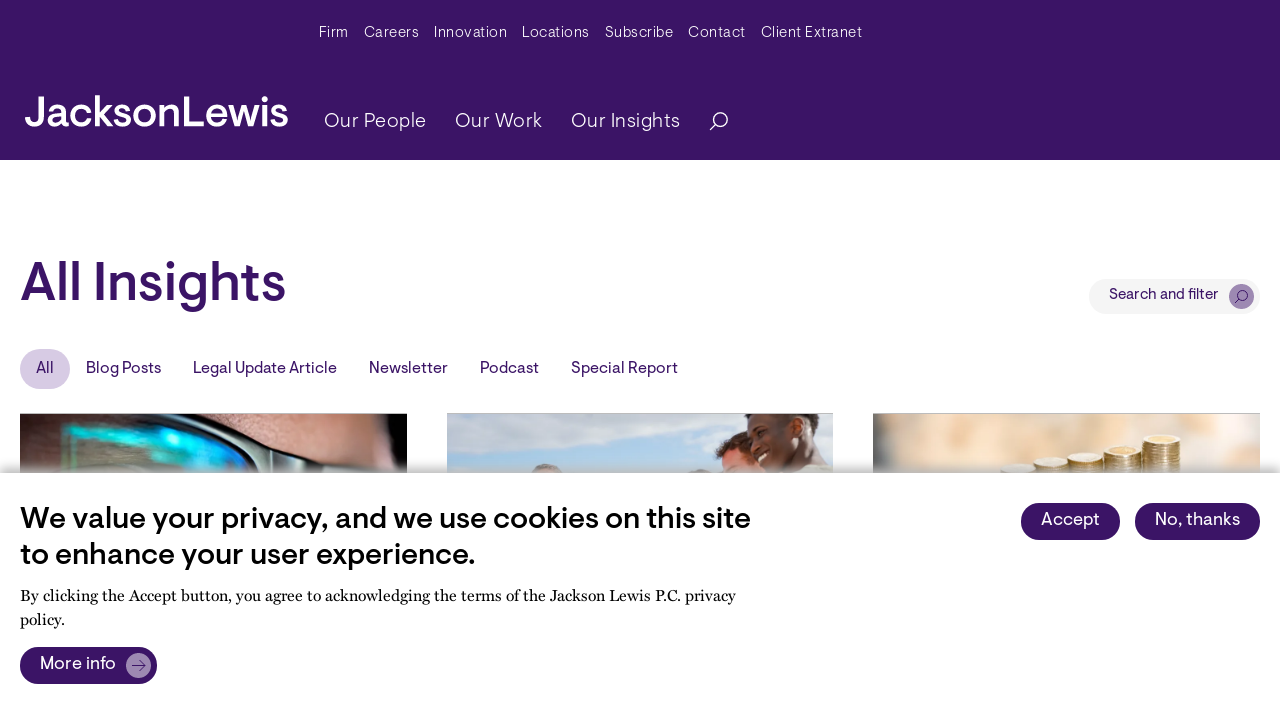

--- FILE ---
content_type: text/html; charset=UTF-8
request_url: https://www.jacksonlewis.com/insights/index
body_size: 74101
content:
<!DOCTYPE html><html lang="en" dir="ltr" prefix="og: https://ogp.me/ns#"><head><link rel="shortlink" href="https://www.jacksonlewis.com/insights/index" /><link rel="canonical" href="https://www.jacksonlewis.com/insights/index" /><meta name="rights" content="Copyright ©2026 All rights reserved." /><meta name="referrer" content="unsafe-url" /><meta property="og:site_name" content="Jackson Lewis" /><meta property="og:url" content="https://www.jacksonlewis.com/insights/index" /><meta property="og:title" content="All Insights" /><meta property="og:locale" content="en_US" /><meta name="twitter:card" content="summary_large_image" /><meta name="twitter:site" content="@jacksonlewispc" /><meta name="twitter:title" content="All Insights - Jackson Lewis" /><meta name="twitter:site:id" content="154650073" /><meta name="twitter:creator:id" content="154650073" /><meta name="twitter:creator" content="@jacksonlewispc" /><meta name="viewport" content="width=device-width, initial-scale=1.0" /><link rel="icon" href="/themes/custom/jlewis/favicon.ico" type="image/vnd.microsoft.icon" /><link rel="preconnect" href="https://p.typekit.net" /><link rel="preconnect" href="https://use.typekit.net" /><link rel="preconnect" href="https://www.googletagmanager.com" /><title>All Insights - Jackson Lewis</title><style id="critical-css">.hidden{display:none;}.visually-hidden{position:absolute !important;overflow:hidden;clip:rect(1px,1px,1px,1px);width:1px;height:1px;word-wrap:normal;}.jumpmenu-container .content-title{text-transform:capitalize;font-size:1em;line-height:1.33em;}.jumpmenu-container .jumpmenu{padding:0;list-style:none;}.jumpmenu-container.mobile .jumpmenu{height:40px;width:100%;position:relative;}.jumpmenu-container.mobile .jumpmenu li{padding:5px 10px;z-index:2;}.jumpmenu-container.mobile .jumpmenu li.init{border:1px solid #d7cbe4;color:#d7cbe4;}.jumpmenu-container.mobile ul::after{content:"";background-image:url("data:image/svg+xml,%3Csvg width='7px' height='12px' viewBox='0 0 7 12' version='1.1' xmlns='http://www.w3.org/2000/svg' xmlns:xlink='http://www.w3.org/1999/xlink'%3E%3Ctitle%3EPath 2%3C/title%3E%3Cg id='Mobile-design' stroke='none' stroke-width='1' fill='none' fill-rule='evenodd'%3E%3Cg id='m.-8.0-Site-search---overlay' transform='translate(-335.000000, -194.000000)' stroke='%23FFFFFF' stroke-width='0.96'%3E%3Cg id='m.-accordion-copy' transform='translate(20.000000, 170.000000)'%3E%3Cg id='button---dots' transform='translate(306.000000, 18.000000)'%3E%3Cpolyline id='Path-2' points='10.08 6.72 15.36 12 10.08 17.28'%3E%3C/polyline%3E%3C/g%3E%3C/g%3E%3C/g%3E%3C/g%3E%3C/svg%3E");width:7px;height:12px;transform:rotate(90deg);background-repeat:no-repeat;position:absolute;right:20px;top:12px;z-index:-1;}h1{font-size:2.625rem;}@media (max-width:767px){h1{font-size:1.7rem !important;}}h2{font-size:1.875rem;}@media (max-width:767px){h2{font-size:1.313rem;}}.big-title{font-size:3.375rem;}@media (max-width:991.98px){.big-title{font-size:2.25rem;}}strong{font-weight:700 !important;}:root{--bs-blue:#0d6efd;--bs-indigo:#6610f2;--bs-purple:#6f42c1;--bs-pink:#d63384;--bs-red:#dc3545;--bs-orange:#f26425;--bs-yellow:#ffc107;--bs-green:#198754;--bs-teal:#20c997;--bs-cyan:#0dcaf0;--bs-black:#000;--bs-white:#fff;--bs-gray:#6c757d;--bs-gray-dark:#343a40;--bs-gray-100:#f8f9fa;--bs-gray-200:#e9ecef;--bs-gray-300:#dee2e6;--bs-gray-400:#ced4da;--bs-gray-500:#adb5bd;--bs-gray-600:#6c757d;--bs-gray-700:#495057;--bs-gray-800:#343a40;--bs-gray-900:#212529;--bs-primary:#3b1466;--bs-secondary:#fff;--bs-success:#38835d;--bs-info:#487e75;--bs-warning:#8a721f;--bs-danger:#aa4154;--bs-light:#f2f2f2;--bs-dark:#5c5c5c;--bs-primary-rgb:59,20,102;--bs-secondary-rgb:255,255,255;--bs-success-rgb:56,131,93;--bs-info-rgb:72,126,117;--bs-warning-rgb:138,114,31;--bs-danger-rgb:170,65,84;--bs-light-rgb:242,242,242;--bs-dark-rgb:92,92,92;--bs-white-rgb:255,255,255;--bs-black-rgb:0,0,0;--bs-body-color-rgb:0,0,0;--bs-body-bg-rgb:255,255,255;--bs-font-sans-serif:system-ui,-apple-system,"Segoe UI",Roboto,"Helvetica Neue","Noto Sans","Liberation Sans",Arial,sans-serif,"Apple Color Emoji","Segoe UI Emoji","Segoe UI Symbol","Noto Color Emoji";--bs-font-monospace:SFMono-Regular,Menlo,Monaco,Consolas,"Liberation Mono","Courier New",monospace;--bs-gradient:linear-gradient(180deg,rgba(255,255,255,0.15),rgba(255,255,255,0));--bs-body-font-family:miller-text,serif;--bs-body-font-size:1rem;--bs-body-font-weight:100;--bs-body-line-height:1.5;--bs-body-color:#000;--bs-body-bg:#fff;--bs-border-width:1px;--bs-border-style:solid;--bs-border-color:#dee2e6;--bs-border-color-translucent:rgba(0,0,0,0.175);--bs-border-radius:0.375rem;--bs-border-radius-sm:0.25rem;--bs-border-radius-lg:0.5rem;--bs-border-radius-xl:1rem;--bs-border-radius-2xl:2rem;--bs-border-radius-pill:50rem;--bs-link-color:#3b1466;--bs-link-hover-color:#2f1052;--bs-code-color:#d63384;--bs-highlight-bg:#fff3cd;}*,::after,::before{box-sizing:border-box;}@media (prefers-reduced-motion:no-preference){:root{scroll-behavior:smooth;}}body{margin:0;font-family:miller-text,serif;font-family:var(--bs-body-font-family);font-size:1rem;font-size:var(--bs-body-font-size);font-weight:100;font-weight:var(--bs-body-font-weight);line-height:1.5;line-height:var(--bs-body-line-height);color:#000;color:var(--bs-body-color);text-align:var(--bs-body-text-align);background-color:#fff;background-color:var(--bs-body-bg);-webkit-text-size-adjust:100%;}h1,h2{margin-top:0;margin-bottom:0.5rem;font-family:Visuelt,helvetica,sans-serif;font-weight:500;line-height:1.2;}h1{font-size:calc(1.3875rem + 1.65vw);}@media (min-width:1200px){h1{font-size:2.625rem;}}h2{font-size:calc(1.3125rem + 0.75vw);}@media (min-width:1200px){h2{font-size:1.875rem;}}p{margin-top:0;margin-bottom:1rem;}ul{padding-left:2rem;}ul{margin-top:0;margin-bottom:1rem;}ul ul{margin-bottom:0;}strong{font-weight:bolder;}a{color:#3b1466;color:var(--bs-link-color);text-decoration:underline;}figure{margin:0 0 1rem;}svg{vertical-align:middle;}label{display:inline-block;}button{border-radius:0;}button,input{margin:0;font-family:inherit;font-size:inherit;line-height:inherit;}button{text-transform:none;}[type="button"],[type="submit"],button{-webkit-appearance:button;}::-moz-focus-inner{padding:0;border-style:none;}::-webkit-datetime-edit-day-field,::-webkit-datetime-edit-fields-wrapper,::-webkit-datetime-edit-hour-field,::-webkit-datetime-edit-minute,::-webkit-datetime-edit-month-field,::-webkit-datetime-edit-text,::-webkit-datetime-edit-year-field{padding:0;}::-webkit-inner-spin-button{height:auto;}[type="search"]{outline-offset:-2px;-webkit-appearance:textfield;}::-webkit-search-decoration{-webkit-appearance:none;}::-webkit-color-swatch-wrapper{padding:0;}::file-selector-button{font:inherit;-webkit-appearance:button;}iframe{border:0;}.collapse:not(.show){display:none;}.d-none{display:none !important;}.justify-content-between{justify-content:space-between !important;}.mx-auto{margin-right:auto !important;margin-left:auto !important;}.visually-hidden{position:absolute !important;width:1px !important;height:1px !important;padding:0 !important;margin:-1px !important;overflow:hidden !important;clip:rect(0,0,0,0) !important;white-space:nowrap !important;border:0 !important;}.list-unstyled{padding-left:0;list-style:none;}.container{--bs-gutter-x:1.5rem;--bs-gutter-y:0;width:100%;padding-right:calc(var(--bs-gutter-x) * 0.5);padding-left:calc(var(--bs-gutter-x) * 0.5);margin-right:auto;margin-left:auto;}@media (min-width:576px){.container{max-width:540px;}}@media (min-width:768px){.container{max-width:720px;}}@media (min-width:992px){.container{max-width:1200px;}}@media (min-width:1200px){.container{max-width:1200px;}}@media (max-width:991.98px){.container{max-width:100%;}}.btn{--bs-btn-padding-x:0.75rem;--bs-btn-padding-y:0.375rem;--bs-btn-font-family:;--bs-btn-font-size:1rem;--bs-btn-font-weight:400;--bs-btn-line-height:1.5;--bs-btn-color:#000;--bs-btn-bg:transparent;--bs-btn-border-width:1px;--bs-btn-border-color:transparent;--bs-btn-border-radius:0.375rem;--bs-btn-hover-border-color:transparent;--bs-btn-box-shadow:inset 0 1px 0 rgba(255,255,255,0.15),0 1px 1px rgba(0,0,0,0.075);--bs-btn-disabled-opacity:0.65;--bs-btn-focus-box-shadow:0 0 0 0.25rem
rgba(var(--bs-btn-focus-shadow-rgb),0.5);display:inline-block;padding:var(--bs-btn-padding-y) var(--bs-btn-padding-x);font-family:var(--bs-btn-font-family);font-size:var(--bs-btn-font-size);font-weight:var(--bs-btn-font-weight);line-height:var(--bs-btn-line-height);color:var(--bs-btn-color);text-align:center;text-decoration:none;vertical-align:middle;border:var(--bs-btn-border-width) solid var(--bs-btn-border-color);border-radius:var(--bs-btn-border-radius);background-color:var(--bs-btn-bg);}.btn-primary{--bs-btn-color:#fff;--bs-btn-bg:#3b1466;--bs-btn-border-color:#3b1466;--bs-btn-hover-color:#fff;--bs-btn-hover-bg:#3b1466;--bs-btn-hover-border-color:#2f1052;--bs-btn-focus-shadow-rgb:88,55,125;--bs-btn-active-color:#fff;--bs-btn-active-bg:#2f1052;--bs-btn-active-border-color:#2c0f4d;--bs-btn-active-shadow:inset 0 3px 5px rgba(0,0,0,0.125);--bs-btn-disabled-color:#fff;--bs-btn-disabled-bg:#3b1466;--bs-btn-disabled-border-color:#3b1466;}.btn-light{--bs-btn-color:#000;--bs-btn-bg:#f2f2f2;--bs-btn-border-color:#f2f2f2;--bs-btn-hover-color:#000;--bs-btn-hover-bg:#f2f2f2;--bs-btn-hover-border-color:#c2c2c2;--bs-btn-focus-shadow-rgb:206,206,206;--bs-btn-active-color:#000;--bs-btn-active-bg:#c2c2c2;--bs-btn-active-border-color:#b6b6b6;--bs-btn-active-shadow:inset 0 3px 5px rgba(0,0,0,0.125);--bs-btn-disabled-color:#000;--bs-btn-disabled-bg:#f2f2f2;--bs-btn-disabled-border-color:#f2f2f2;}.btn{font-weight:400;font-size:1.125rem;font-family:visuelt,helvetica,sans-serif;border-radius:40px;padding:5px 20px;}.btn-primary{background-color:#3b1466;color:#fff;border:1px solid #3b1466;}.btn-light{background-color:#f5f5f5;color:#3b1466;}.modal{--bs-modal-zindex:1055;--bs-modal-width:500px;--bs-modal-padding:1rem;--bs-modal-margin:0.5rem;--bs-modal-color:;--bs-modal-bg:white;--bs-modal-border-color:none;--bs-modal-border-width:1px;--bs-modal-border-radius:0.5rem;--bs-modal-box-shadow:0 0.125rem 0.25rem rgba(0,0,0,0.075);--bs-modal-inner-border-radius:calc(0.5rem - 1px);--bs-modal-header-padding-x:1rem;--bs-modal-header-padding-y:1rem;--bs-modal-header-padding:1rem 1rem;--bs-modal-header-border-color:#212529;--bs-modal-header-border-width:1px;--bs-modal-title-line-height:1.5;--bs-modal-footer-gap:0.5rem;--bs-modal-footer-bg:;--bs-modal-footer-border-color:#212529;--bs-modal-footer-border-width:1px;position:fixed;top:0;left:0;z-index:var(--bs-modal-zindex);display:none;width:100%;height:100%;overflow-x:hidden;overflow-y:auto;outline:0;}.modal-dialog{position:relative;width:auto;margin:var(--bs-modal-margin);}.modal-content{position:relative;display:flex;flex-direction:column;width:100%;color:var(--bs-modal-color);background-color:var(--bs-modal-bg);background-clip:padding-box;border:var(--bs-modal-border-width) solid var(--bs-modal-border-color);border-radius:var(--bs-modal-border-radius);outline:0;}.modal-body{position:relative;flex:1 1 auto;padding:var(--bs-modal-padding);}@media (min-width:576px){.modal{--bs-modal-margin:1.75rem;--bs-modal-box-shadow:0 0.5rem 1rem rgba(0,0,0,0.15);}.modal-dialog{max-width:var(--bs-modal-width);margin-right:auto;margin-left:auto;}}.navbar-nav{--bs-nav-link-padding-x:0;--bs-nav-link-padding-y:0.5rem;--bs-nav-link-font-weight:;--bs-nav-link-color:var(--bs-navbar-color);--bs-nav-link-hover-color:var(--bs-navbar-hover-color);--bs-nav-link-disabled-color:var(--bs-navbar-disabled-color);display:flex;flex-direction:column;padding-left:0;margin-bottom:0;list-style:none;}.nav-link{display:block;padding:var(--bs-nav-link-padding-y) var(--bs-nav-link-padding-x);font-size:var(--bs-nav-link-font-size);font-weight:var(--bs-nav-link-font-weight);color:var(--bs-nav-link-color);text-decoration:none;}.dropdown{position:relative;}.dropdown-toggle{white-space:nowrap;}.dropdown-toggle::after{display:inline-block;margin-left:0.255em;vertical-align:0.255em;content:"";border-top:0.3em solid;border-right:0.3em solid transparent;border-bottom:0;border-left:0.3em solid transparent;}.dropdown-menu{--bs-dropdown-zindex:1000;--bs-dropdown-min-width:10rem;--bs-dropdown-padding-x:0;--bs-dropdown-padding-y:0.5rem;--bs-dropdown-spacer:0.125rem;--bs-dropdown-font-size:1rem;--bs-dropdown-color:#000;--bs-dropdown-bg:#3b1466;--bs-dropdown-border-color:rgba(0,0,0,0.15);--bs-dropdown-border-radius:0.375rem;--bs-dropdown-border-width:1px;--bs-dropdown-inner-border-radius:calc(0.375rem - 1px);--bs-dropdown-divider-bg:rgba(0,0,0,0.15);--bs-dropdown-divider-margin-y:0.5rem;--bs-dropdown-box-shadow:0 0.5rem 1rem rgba(0,0,0,0.15);--bs-dropdown-link-color:#212529;--bs-dropdown-link-hover-color:#1e2125;--bs-dropdown-link-hover-bg:#e9ecef;--bs-dropdown-link-active-color:#fff;--bs-dropdown-link-active-bg:#3b1466;--bs-dropdown-link-disabled-color:#adb5bd;--bs-dropdown-item-padding-x:1rem;--bs-dropdown-item-padding-y:0.25rem;--bs-dropdown-header-color:#6c757d;--bs-dropdown-header-padding-x:1rem;--bs-dropdown-header-padding-y:0.5rem;position:absolute;z-index:var(--bs-dropdown-zindex);display:none;min-width:var(--bs-dropdown-min-width);padding:var(--bs-dropdown-padding-y) var(--bs-dropdown-padding-x);margin:0;font-size:var(--bs-dropdown-font-size);color:var(--bs-dropdown-color);text-align:left;list-style:none;background-color:var(--bs-dropdown-bg);background-clip:padding-box;border:var(--bs-dropdown-border-width) solid var(--bs-dropdown-border-color);border-radius:var(--bs-dropdown-border-radius);}.dropdown-item{display:block;width:100%;padding:var(--bs-dropdown-item-padding-y) var(--bs-dropdown-item-padding-x);clear:both;font-weight:400;color:var(--bs-dropdown-link-color);text-align:inherit;text-decoration:none;white-space:nowrap;background-color:rgba(0,0,0,0);border:0;}.btn-primary{background-color:#3b1466;}.btn-light{background-color:#f2f2f2;}:root{--c-amethyst:#3b1466;--c-background-gray:#f5f5f5;--c-black:#000;--c-citrine:#fef385;--c-coral:#ff4942;--c-dark-gray:#5c5466;--c-extra-light-amethyst:#ebe7ef;--c-extra-light-citrine:#fffde7;--c-extra-light-coral:#ffefef;--c-extra-light-garnet:#f9edf5;--c-extra-light-jade:#e5f6f2;--c-extra-light-topaz:#e9f6fc;--c-garnet:#bb3e96;--c-gray:#8c8693;--c-jade:#00a87e;--c-light-amethyst:#d7cbe4;--c-light-gray:#bcbcbc;--c-medium-amethyst:#6527b7;--c-medium-light-amethyst:#9d89b2;--c-topaz:#4889ae;}.paragraph-component{margin-top:3rem;}.news-carousel .views-field-rendered-entity:first-child{grid-area:one;}.news-carousel .views-field-rendered-entity:nth-child(2){grid-area:two;}.news-carousel .views-field-rendered-entity:nth-child(3){grid-area:three;}.header{position:relative;width:100%;background-color:#3b1466;font-family:Visuelt,helvetica,sans-serif;}.header .navbar-brand--mobile{display:none;}.header__wrapper{max-width:1346px;margin:0 auto;padding:0 20px;}@media (max-width:991.98px){.header .navbar-brand--mobile{display:block;margin-right:0;}.header__wrapper{padding:0;}}.header .search-button{padding-right:0;border:none;}.header .navbar-toggler{width:45px;height:45px;position:absolute;right:20px;top:5px;transform:rotate(0);padding:0;}@media (min-width:992px){.header .navbar-toggler{display:none;}.header .navbar .menu__wrap.navbar-nav .menu__item a{font-weight:300;padding-left:20px;}}.header .navbar-toggler__hamburger-container{position:absolute;top:50%;left:50%;width:30px;height:20px;transform:translate(-50%,-50%);}.header .navbar-toggler span{display:block;position:absolute;height:2px;width:30px;background:#fff;opacity:1;border-radius:10px;transform:rotate(0);}.header .navbar-toggler span:first-child{top:0;transform-origin:left center;}.header .navbar-toggler span:nth-child(2){top:10px;transform-origin:left center;}.header .navbar-toggler span:nth-child(3){top:20px;transform-origin:left center;}@media (max-width:991.98px){.header .navbar-brand--mobile{max-width:170px;position:absolute;left:20px;top:-62px;width:170px;height:20px;}}.header .navbar-brand--mobile svg{width:100%;}.header .navbar-brand--desktop{display:block;width:263px;height:78px;}.header .navbar-brand--desktop svg{max-width:100%;}@media (max-width:991.98px){.header .navbar-brand--desktop{display:none;}}.header .navbar-expand-lg .navbar-collapse{flex-direction:column;align-items:end;}.header .navbar{padding:0.3rem;width:100%;align-items:flex-end;padding-bottom:15px;}.header .navbar .navbar-nav > .menu__item > a{font-size:1.25rem;letter-spacing:0.5px;font-weight:300;color:#fff;}.header .navbar .navbar-nav .dropdown-item{color:#3b1466;font-size:1.25rem;letter-spacing:0.5px;font-weight:300;}@media (min-width:992px){.header .navbar .menu__wrap--root{justify-content:space-between;}.header .navbar .menu__item:last-of-type{margin-right:0;}.header .navbar .menu__item .menu__wrap--nested li{margin:0;}.header .navbar .dropdown-menu{display:inherit;visibility:hidden;top:200%;left:0;opacity:0;border:none;border-radius:0;background-color:#ebe7ef;}.header .navbar .dropdown-menu::after{position:absolute;top:100%;left:50%;transform:translateX(-50%);}}.header .main-menu-search{display:flex;align-items:center;}#searchModal .modal-dialog{max-width:940px;}#searchModal .modal-dialog .modal-content{z-index:100;top:58px;border-radius:0;}#searchModal .modal-dialog .modal-content .btn-light{font-size:0.938rem;position:absolute;right:40px;top:25px;z-index:101;display:flex;align-items:center;}#searchModal .modal-dialog .modal-content .btn-light::after{background:url("data:image/svg+xml,%3Csvg width='100px' height='100px' viewBox='0 0 100 100' version='1.1' xmlns='http://www.w3.org/2000/svg' xmlns:xlink='http://www.w3.org/1999/xlink'%3E%3Ctitle%3Ebutton - right copy 2%3C/title%3E%3Cg id='Design-elements' stroke='none' stroke-width='1' fill='none' fill-rule='evenodd'%3E%3Cg id='DE---Buttons-and-icons-Copy' transform='translate(-726.000000, -550.000000)'%3E%3Cg id='Group' transform='translate(456.000000, 420.000000)'%3E%3Cg transform='translate(270.000000, 130.000000)' id='button---right-copy-2'%3E%3Ccircle id='Oval' fill='%23D7CBE4' cx='50' cy='50' r='50'%3E%3C/circle%3E%3Cg id='jl-icon---carat-right'%3E%3Ccircle id='Oval' fill='%23FFFFFF' opacity='0' cx='50' cy='50' r='50'%3E%3C/circle%3E%3Cline x1='28' y1='28' x2='72' y2='72' id='Path-2' stroke='%233B1466' stroke-width='4'%3E%3C/line%3E%3Cline x1='28' y1='28' x2='72' y2='72' id='Path-2' stroke='%233B1466' stroke-width='4' transform='translate(50.000000, 50.000000) scale(-1, 1) translate(-50.000000, -50.000000) '%3E%3C/line%3E%3C/g%3E%3C/g%3E%3C/g%3E%3C/g%3E%3C/g%3E%3C/svg%3E");content:"";width:25px;height:25px;background-size:25px;margin-right:-14px;margin-left:10px;}#searchModal .modal-dialog .modal-content .modal-body{padding:85px 40px 50px;}#searchModal .modal-dialog .modal-content .modal-body label{font-size:1.125rem;font-weight:500;padding-bottom:4px;color:#5c5466;}#searchModal .modal-dialog .modal-content .modal-body #edit-keywords{width:660px;font-family:Visuelt,helvetica,sans-serif;font-size:1.125rem;-webkit-appearance:none;-moz-appearance:none;appearance:none;border:1px solid #8c8693;padding:6px 10px;margin-right:10px;background-image:url("data:image/svg+xml,%3Csvg width='14px' height='14px' viewBox='0 0 14 14' version='1.1' xmlns='http://www.w3.org/2000/svg' xmlns:xlink='http://www.w3.org/1999/xlink'%3E%3Ctitle%3Ebutton - dots%3C/title%3E%3Cg id='Mobile-design' stroke='none' stroke-width='1' fill='none' fill-rule='evenodd'%3E%3Cg id='m.-8.0-Site-search---overlay' transform='translate(-331.000000, -73.000000)'%3E%3Cg id='jl-form---input---white' transform='translate(20.000000, 60.000000)'%3E%3Cg id='button---dots' transform='translate(306.000000, 8.000000)'%3E%3Ccircle id='Oval' cx='12' cy='12' r='12'%3E%3C/circle%3E%3Ccircle id='Oval' stroke='%233b1466' stroke-width='0.96' cx='12.96' cy='11.04' r='4.8'%3E%3C/circle%3E%3Cline x1='9.6' y1='14.4' x2='5.76' y2='18.24' id='Path-3' stroke='%233b1466' stroke-width='0.96'%3E%3C/line%3E%3C/g%3E%3C/g%3E%3C/g%3E%3C/g%3E%3C/svg%3E");background-repeat:no-repeat;background-size:16px;background-position:right 10px center;padding-right:30px;}#searchModal .modal-dialog .modal-content .modal-body .field-wrapper{display:flex;align-items:center;}#searchModal .modal-dialog .modal-content .modal-body .js-form-submit{font-weight:400;font-size:1.125rem;font-family:Visuelt,helvetica,sans-serif;border-radius:40px;padding:5px 20px;border:none;display:flex;align-items:center;text-decoration:none;width:-moz-max-content;width:max-content;}#searchModal .modal-dialog .modal-content .modal-body .js-form-submit::after{content:"";background:url("data:image/svg+xml,%3Csvg width='60px' height='60px' viewBox='0 0 60 60' version='1.1' xmlns='http://www.w3.org/2000/svg' xmlns:xlink='http://www.w3.org/1999/xlink'%3E%3Ctitle%3Ebutton - more copy 5%3C/title%3E%3Cg id='Design-elements' stroke='none' stroke-width='1' fill='none' fill-rule='evenodd'%3E%3Cg id='DE---Buttons-and-icons-Copy' transform='translate(-768.000000, -420.000000)'%3E%3Cg id='Group' transform='translate(456.000000, 420.000000)'%3E%3Cg id='button---more-copy-5' transform='translate(312.000000, 0.000000)'%3E%3Ccircle id='buton--more-copy-Oval' fill='%239D89B2' cx='30' cy='30' r='30'%3E%3C/circle%3E%3Cg id='button---dots'%3E%3Ccircle id='button--more-copy-Oval--inner' fill='%23FFFFFF' opacity='0' cx='30' cy='30' r='30'%3E%3C/circle%3E%3Cpolyline id='button--more-copy-Path-2' stroke='%233B1466' stroke-width='2.4' points='32.4 16.8 45.6 30 32.4 43.2'%3E%3C/polyline%3E%3Cline x1='14.4' y1='30' x2='45.6' y2='30' id='buton--more-copy-Path-4' stroke='%233B1466' stroke-width='2.4'%3E%3C/line%3E%3C/g%3E%3C/g%3E%3C/g%3E%3C/g%3E%3C/g%3E%3C/svg%3E");width:25px;height:25px;background-size:25px;margin-right:-14px;margin-left:10px;}@media (max-width:767px){#searchModal .modal-dialog .modal-content .modal-body .js-form-submit{width:-moz-fit-content;width:fit-content;}}#searchModal .modal-dialog .modal-content .modal-body .js-form-submit::after{background-image:url("data:image/svg+xml,%3Csvg width='30px' height='30px' viewBox='0 0 30 30' version='1.1' xmlns='http://www.w3.org/2000/svg' xmlns:xlink='http://www.w3.org/1999/xlink'%3E%3Ctitle%3Esearch%3C/title%3E%3Cg id='Desktop-design' stroke='none' stroke-width='1' fill='none' fill-rule='evenodd'%3E%3Cg id='jl-button---standard---dark' transform='translate(-146.000000, -10.000000)'%3E%3Cg id='search' transform='translate(146.000000, 10.000000)'%3E%3Ccircle id='Oval' fill='%239D89B2' cx='15' cy='15' r='15'%3E%3C/circle%3E%3Cg id='button---dots'%3E%3Ccircle id='Oval' cx='15' cy='15' r='15'%3E%3C/circle%3E%3Ccircle id='Oval' stroke='%233B1466' stroke-width='1.2' cx='16.2' cy='13.8' r='6'%3E%3C/circle%3E%3Cline x1='12' y1='18' x2='7.2' y2='22.8' id='Path-3' stroke='%233B1466' stroke-width='1.2'%3E%3C/line%3E%3C/g%3E%3C/g%3E%3C/g%3E%3C/g%3E%3C/svg%3E");}@media (max-width:991.98px){.nav-container{height:60px;}#searchModal{display:block;position:unset;}#searchModal .modal-dialog{width:100%;max-width:unset;margin:0 0 20px;}#searchModal .modal-dialog .modal-content{background-color:#3b1466;left:0;top:0;}#searchModal .modal-dialog .modal-content .container{display:none;}#searchModal .modal-dialog .modal-content .modal-body{padding:0;}#searchModal .modal-dialog .modal-content .modal-body #edit-keywords{margin-right:0;}#searchModal .modal-dialog .modal-content .modal-body form label{display:none;}#searchModal .modal-dialog .modal-content .modal-body form #edit-keywords{-webkit-appearance:none;-moz-appearance:none;appearance:none;border:1px solid #fff;background-color:#3b1466;color:#fff;width:100%;padding:7px 10px;font-size:0.938rem;}#searchModal
.modal-dialog
.modal-content
.modal-body
form
#edit-keywords::-moz-placeholder{color:#fff !important;font-size:0.938rem;}#searchModal .modal-dialog .modal-content .modal-body form #edit-submit{display:none;}.navbar-expand-lg{position:absolute;top:45px;padding:6rem 3rem;}.search-button{display:none;}header{z-index:20;}header .navbar{padding:0;z-index:10;}header .navbar .dropdown-item{color:#fff !important;padding-left:40px !important;font-size:0.938rem !important;}header .navbar .dropdown li{border-bottom:none !important;}header .nav-link.dropdown-toggle{position:relative;}header .main-menu-search{flex-direction:column-reverse;width:100%;align-items:flex-start;}header .main-menu-search .nav-link{padding:12px 0;}.header .navbar{margin-top:0;padding-bottom:0;background:#3b1466;padding:0;}.header .navbar .main-menu-search .menu__wrap .menu__item a{font-size:1.125rem;}.header .main-menu-search{display:block;}.header .main-menu-search li{border-bottom:1px solid #fff;}.dropdown-toggle::after{position:absolute;right:0;margin:5px;background:url("data:image/svg+xml,%3Csvg width='7px' height='12px' viewBox='0 0 7 12' version='1.1' xmlns='http://www.w3.org/2000/svg' xmlns:xlink='http://www.w3.org/1999/xlink'%3E%3Ctitle%3EPath 2%3C/title%3E%3Cg id='Mobile-design' stroke='none' stroke-width='1' fill='none' fill-rule='evenodd'%3E%3Cg id='m.-8.0-Site-search---overlay' transform='translate(-335.000000, -194.000000)' stroke='%23FFFFFF' stroke-width='0.96'%3E%3Cg id='m.-accordion-copy' transform='translate(20.000000, 170.000000)'%3E%3Cg id='button---dots' transform='translate(306.000000, 18.000000)'%3E%3Cpolyline id='Path-2' points='10.08 6.72 15.36 12 10.08 17.28'%3E%3C/polyline%3E%3C/g%3E%3C/g%3E%3C/g%3E%3C/g%3E%3C/svg%3E");background-repeat:no-repeat;border:none;height:12px;width:7px;}.dropdown-menu{border-left:none;border-right:none;border-top:none;}#navbar-menu{visibility:hidden;}}.navbar-toggler span{display:block;height:3px;width:30px;position:relative;left:0;opacity:1;transform-origin:center left;}.navbar-toggler:not(.collapsed) span:first-child{transform:translate(15%,-33%) rotate(45deg);}.navbar-toggler:not(.collapsed) span:nth-child(2){opacity:0;}.navbar-toggler:not(.collapsed) span:nth-child(3){transform:translate(15%,33%) rotate(-45deg);}.navbar-toggler span:first-child{transform:translate(0,0) rotate(0);}.navbar-toggler span:nth-child(2){opacity:1;}.navbar-toggler span:nth-child(3){transform:translate(0,0) rotate(0);}.hero-carousel-wrapper .hero-carousel .field_add_slide_section:first-child{grid-area:one;}.hero-carousel-wrapper .hero-carousel .field_add_slide_section:nth-child(2){grid-area:two;}.hero-carousel-wrapper .hero-carousel .field_add_slide_section:nth-child(3){grid-area:three;}.jumpmenu-container.desktop{display:flex;align-items:center;font-size:0.938rem;padding-top:50px;font-family:Visuelt,helvetica,sans-serif;}.jumpmenu-container.desktop .content-title{padding-right:16px;opacity:0.6;}.jumpmenu-container.desktop .jumpmenu{margin-bottom:0;}.jumpmenu-container.mobile{display:none;font-family:Visuelt,helvetica,sans-serif;margin-top:50px;margin-bottom:30px;}.jumpmenu-container.mobile ul{margin-bottom:0;}.jumpmenu-container.mobile .jumpmenu li.init{color:#fff;}.page-header{position:relative;}.page-header .page-header-content{max-width:1346px;margin:0 auto;padding:0 20px;}.page-header .page-header-content .header-content-wrapper{padding-top:95px;padding-bottom:30px;position:relative;z-index:6;}.page-header .page-header-content .page-title{margin:0;color:#3b1466;}.page-header .page-header-content .eyebrow-tag{font-size:0.938rem;}.page-header--solid-color .page-header-image-overlay{background-image:none;}.page-header--solid-color.page-header--amethyst{background-color:#3b1466;}.page-header--solid-color.page-header--amethyst .header-content-wrapper{color:#fff;}.page-header--solid-color.page-header--amethyst
.header-content-wrapper
.page-title{color:#fff;}.page-header--solid-color.page-header--amethyst
.jumpmenu-container.desktop
.content-title{opacity:0.5;color:#fff;}.page-header--solid-color .page-header-content{color:#000;}.page-header--solid-color.page-header--amethyst
.page-header-content
.eyebrow-tag{color:#9d89b2;}@media (max-width:991.98px){.jumpmenu-container.mobile{display:block;}.jumpmenu-container.desktop{display:none;}.page-header .page-header-content .header-content-wrapper{padding-top:50px;}}.richtext-component{color:#5c5466;font-family:miller-text,serif;font-size:1.125rem;line-height:1.563rem;padding:1.5rem 0;}.richtext-component .richtext-component-content{max-width:860px;margin:0 auto;padding:0 20px;position:relative;z-index:2;}.richtext-component--full-width:not(.richtext-component--swoop)
.richtext-component-content{max-width:1346px;margin:0 auto;padding:0 20px;}.richtext-component:not(.richtext-component--background) h2{color:#3b1466;}.navbar{--bs-navbar-padding-x:0;--bs-navbar-padding-y:0.5rem;--bs-navbar-color:rgba(0,0,0,0.55);--bs-navbar-hover-color:rgba(0,0,0,0.7);--bs-navbar-disabled-color:rgba(0,0,0,0.3);--bs-navbar-active-color:rgba(0,0,0,0.9);--bs-navbar-brand-padding-y:0.3125rem;--bs-navbar-brand-margin-end:1rem;--bs-navbar-brand-font-size:1.25rem;--bs-navbar-brand-color:rgba(0,0,0,0.9);--bs-navbar-brand-hover-color:rgba(0,0,0,0.9);--bs-navbar-nav-link-padding-x:0.5rem;--bs-navbar-toggler-padding-y:0.25rem;--bs-navbar-toggler-padding-x:0.75rem;--bs-navbar-toggler-font-size:1.25rem;--bs-navbar-toggler-icon-bg:url("data:image/svg+xml,%3csvg xmlns='http://www.w3.org/2000/svg' viewBox='0 0 30 30'%3e%3cpath stroke='rgba%280, 0, 0, 0.55%29' stroke-linecap='round' stroke-miterlimit='10' stroke-width='2' d='M4 7h22M4 15h22M4 23h22'/%3e%3c/svg%3e");--bs-navbar-toggler-border-color:rgba(0,0,0,0.1);--bs-navbar-toggler-border-radius:0.375rem;--bs-navbar-toggler-focus-width:0.25rem;position:relative;display:flex;flex-wrap:wrap;align-items:center;justify-content:space-between;padding:var(--bs-navbar-padding-y) var(--bs-navbar-padding-x);}.navbar-brand{padding-top:var(--bs-navbar-brand-padding-y);padding-bottom:var(--bs-navbar-brand-padding-y);margin-right:var(--bs-navbar-brand-margin-end);font-size:var(--bs-navbar-brand-font-size);color:var(--bs-navbar-brand-color);text-decoration:none;white-space:nowrap;}.navbar-nav{--bs-nav-link-padding-x:0;--bs-nav-link-padding-y:0.5rem;--bs-nav-link-font-weight:500;--bs-nav-link-color:var(--bs-navbar-color);--bs-nav-link-hover-color:var(--bs-navbar-hover-color);--bs-nav-link-disabled-color:var(--bs-navbar-disabled-color);display:flex;flex-direction:column;padding-left:0;margin-bottom:0;list-style:none;}.navbar-nav .dropdown-menu{position:static;}.navbar-collapse{flex-basis:100%;flex-grow:1;align-items:center;}.navbar-toggler{padding:var(--bs-navbar-toggler-padding-y) var(--bs-navbar-toggler-padding-x);font-size:var(--bs-navbar-toggler-font-size);line-height:1;color:var(--bs-navbar-color);background-color:rgba(0,0,0,0);border:1px solid var(--bs-navbar-toggler-border-color);border:var(--bs-border-width) solid var(--bs-navbar-toggler-border-color);border-radius:var(--bs-navbar-toggler-border-radius);}@media (min-width:992px){.navbar-expand-lg{flex-wrap:nowrap;justify-content:flex-start;}.navbar-expand-lg .navbar-nav{flex-direction:row;}.navbar-expand-lg .navbar-nav .dropdown-menu{position:absolute;}.navbar-expand-lg .navbar-nav .nav-link{padding-right:var(--bs-navbar-nav-link-padding-x);padding-left:var(--bs-navbar-nav-link-padding-x);}.navbar-expand-lg .navbar-collapse{display:flex !important;flex-basis:auto;}}.secondary_menu{list-style:none;padding-left:0;padding-bottom:30px;}.secondary_menu a:not(.dropdown-item){padding:0.5rem 0;display:inline-block;color:#fff;font-weight:300;font-size:0.938rem;text-decoration:none;padding-left:15px;letter-spacing:0.5px;}@media (min-width:991.99px){.secondary_menu{flex-direction:row;display:flex;font-size:2rem;}}header .navbar .dropdown-item{color:#3b1466;font-size:0.938rem;letter-spacing:0.5px;font-weight:300;}@media (min-width:992px){header .navbar .menu__wrap--root{justify-content:space-between;}header .navbar .menu__item:last-of-type{margin-right:0;}header .navbar .menu__item .menu__wrap--nested li{margin:0;}header .navbar .nav-link.dropdown-toggle{position:relative;}header .navbar .nav-link.dropdown-toggle::after{display:none;opacity:0;visibility:hidden;}header .navbar .dropdown-menu{display:inherit;visibility:hidden;top:200%;left:0;opacity:0;border:none;border-radius:0;background-color:#ebe7ef;}header .navbar .dropdown-menu::after{position:absolute;top:100%;left:50%;transform:translateX(-50%);}}:root{--swiper-theme-color:#007aff;}body #main-content{min-height:calc(100vh - 358px);}.dialog-off-canvas-main-canvas{overflow-x:hidden;}.main-content{position:relative;right:0;}@media (max-width:991.98px){.secondary-menu-wrapper{width:100%;}.secondary_menu{padding-bottom:0;}.secondary_menu li{border-bottom:1px solid #fff;}.secondary_menu li:last-child{border-bottom:none;}.secondary_menu a:not(.dropdown-item){width:100%;padding:14px 0;}.dropdown-item{width:100%;}.dropdown-menu{width:100%;position:relative;}header .navbar{padding:0;}header .navbar .dropdown-item{color:#fff !important;padding-left:40px !important;font-size:0.938rem !important;}header .navbar .dropdown li{border-bottom:none !important;}body #main-content{min-height:calc(100vh - 300px);}}html{scroll-behavior:smooth;}
</style><link rel="stylesheet" media="print" href="/sites/default/files/css/css_7MIhraZNfcfC_082r0n73kngIXiWox0RAjO8lryGYi8.css?delta=0&amp;language=en&amp;theme=jlewis&amp;include=eJxtjlEOwyAMQy-EyJFQAG-jDQURura3H2v7t_3E8ZNs2aN3NIe9FkV0jyTDKj2xoLGY8Bp4odjWymIvd0MnydP12qBqwoyYemmugWMuDfRDTPjiu4wn3g1WF0qZE4bkKomXAPoHneeRnwRbGuuk-DGuKlW12g-BGj20I5NnhXknbErntbnEVfABKgZafA" data-onload-media="all" onload="this.onload=null;this.media=this.dataset.onloadMedia" /><noscript><link rel="stylesheet" media="all" href="/sites/default/files/css/css_7MIhraZNfcfC_082r0n73kngIXiWox0RAjO8lryGYi8.css?delta=0&amp;language=en&amp;theme=jlewis&amp;include=eJxtjlEOwyAMQy-EyJFQAG-jDQURura3H2v7t_3E8ZNs2aN3NIe9FkV0jyTDKj2xoLGY8Bp4odjWymIvd0MnydP12qBqwoyYemmugWMuDfRDTPjiu4wn3g1WF0qZE4bkKomXAPoHneeRnwRbGuuk-DGuKlW12g-BGj20I5NnhXknbErntbnEVfABKgZafA" /></noscript><link rel="stylesheet" media="print" href="/themes/custom/jlewis/dist/css/global.css?t8vmi5" data-onload-media="all" onload="this.onload=null;this.media=this.dataset.onloadMedia" /><noscript><link rel="stylesheet" media="all" href="/themes/custom/jlewis/dist/css/global.css?t8vmi5" /></noscript><script type="application/json" data-drupal-selector="drupal-settings-json">{"path":{"baseUrl":"\/","pathPrefix":"","currentPath":"insights\/index","currentPathIsAdmin":false,"isFront":false,"currentLanguage":"en"},"pluralDelimiter":"\u0003","suppressDeprecationErrors":true,"gtag":{"tagId":"","consentMode":false,"otherIds":[],"events":[],"additionalConfigInfo":[]},"ajaxPageState":{"libraries":"[base64]","theme":"jlewis","theme_token":null},"ajaxTrustedUrl":{"\/insights\/index":true},"gtm":{"tagId":null,"settings":{"data_layer":"dataLayer","include_environment":false},"tagIds":["GTM-K9FZDGZ"]},"multiselect":{"widths":250},"eu_cookie_compliance":{"cookie_policy_version":"1.0.0","popup_enabled":true,"popup_agreed_enabled":false,"popup_hide_agreed":false,"popup_clicking_confirmation":false,"popup_scrolling_confirmation":false,"popup_html_info":"\u003Cdiv aria-labelledby=\u0022popup-text\u0022  class=\u0022eu-cookie-compliance-banner eu-cookie-compliance-banner-info eu-cookie-compliance-banner--opt-in\u0022\u003E\n  \u003Cdiv class=\u0022popup-content info eu-cookie-compliance-content\u0022\u003E\n        \u003Cdiv id=\u0022popup-text\u0022 class=\u0022eu-cookie-compliance-message\u0022 role=\u0022document\u0022\u003E\n      \u003Ch2\u003EWe value your privacy, and we use cookies on this site to enhance your user experience.\u003C\/h2\u003E\u003Cp\u003EBy clicking the Accept button, you agree to acknowledging the terms of the Jackson Lewis P.C. privacy policy.\u003C\/span\u003E\u003C\/p\u003E\n              \u003Cbutton type=\u0022button\u0022 class=\u0022find-more-button eu-cookie-compliance-more-button\u0022\u003EMore info\u003C\/button\u003E\n          \u003C\/div\u003E\n\n    \n    \u003Cdiv id=\u0022popup-buttons\u0022 class=\u0022eu-cookie-compliance-buttons\u0022\u003E\n            \u003Cbutton type=\u0022button\u0022 class=\u0022agree-button eu-cookie-compliance-secondary-button button button--small\u0022\u003EAccept\u003C\/button\u003E\n              \u003Cbutton type=\u0022button\u0022 class=\u0022decline-button eu-cookie-compliance-default-button button button--small button--primary\u0022\u003ENo, thanks\u003C\/button\u003E\n          \u003C\/div\u003E\n  \u003C\/div\u003E\n\u003C\/div\u003E","use_mobile_message":false,"mobile_popup_html_info":"\u003Cdiv aria-labelledby=\u0022popup-text\u0022  class=\u0022eu-cookie-compliance-banner eu-cookie-compliance-banner-info eu-cookie-compliance-banner--opt-in\u0022\u003E\n  \u003Cdiv class=\u0022popup-content info eu-cookie-compliance-content\u0022\u003E\n        \u003Cdiv id=\u0022popup-text\u0022 class=\u0022eu-cookie-compliance-message\u0022 role=\u0022document\u0022\u003E\n      \n              \u003Cbutton type=\u0022button\u0022 class=\u0022find-more-button eu-cookie-compliance-more-button\u0022\u003EMore info\u003C\/button\u003E\n          \u003C\/div\u003E\n\n    \n    \u003Cdiv id=\u0022popup-buttons\u0022 class=\u0022eu-cookie-compliance-buttons\u0022\u003E\n            \u003Cbutton type=\u0022button\u0022 class=\u0022agree-button eu-cookie-compliance-secondary-button button button--small\u0022\u003EAccept\u003C\/button\u003E\n              \u003Cbutton type=\u0022button\u0022 class=\u0022decline-button eu-cookie-compliance-default-button button button--small button--primary\u0022\u003ENo, thanks\u003C\/button\u003E\n          \u003C\/div\u003E\n  \u003C\/div\u003E\n\u003C\/div\u003E","mobile_breakpoint":768,"popup_html_agreed":false,"popup_use_bare_css":true,"popup_height":"auto","popup_width":"100%","popup_delay":0,"popup_link":"\/disclaimer-privacy-and-copyright","popup_link_new_window":true,"popup_position":false,"fixed_top_position":true,"popup_language":"en","store_consent":false,"better_support_for_screen_readers":false,"cookie_name":"","reload_page":false,"domain":"","domain_all_sites":false,"popup_eu_only":false,"popup_eu_only_js":false,"cookie_lifetime":100,"cookie_session":0,"set_cookie_session_zero_on_disagree":0,"disagree_do_not_show_popup":false,"method":"opt_in","automatic_cookies_removal":true,"allowed_cookies":"","withdraw_markup":"\u003Cbutton type=\u0022button\u0022 class=\u0022eu-cookie-withdraw-tab\u0022\u003EPrivacy settings\u003C\/button\u003E\n\u003Cdiv aria-labelledby=\u0022popup-text\u0022 class=\u0022eu-cookie-withdraw-banner\u0022\u003E\n  \u003Cdiv class=\u0022popup-content info eu-cookie-compliance-content\u0022\u003E\n    \u003Cdiv id=\u0022popup-text\u0022 class=\u0022eu-cookie-compliance-message\u0022 role=\u0022document\u0022\u003E\n      \u003Ch2\u003EWe value your privacy, and we use cookies on this site to enhance your user experience.\u003C\/h2\u003E\u003Cp\u003EBy clicking the Accept button, you agree to acknowledging the terms of the Jackson Lewis P.C. privacy policy.\u003C\/p\u003E\n    \u003C\/div\u003E\n    \u003Cdiv id=\u0022popup-buttons\u0022 class=\u0022eu-cookie-compliance-buttons\u0022\u003E\n      \u003Cbutton type=\u0022button\u0022 class=\u0022eu-cookie-withdraw-button  button button--small button--primary\u0022\u003EWithdraw consent\u003C\/button\u003E\n    \u003C\/div\u003E\n  \u003C\/div\u003E\n\u003C\/div\u003E","withdraw_enabled":false,"reload_options":0,"reload_routes_list":"","withdraw_button_on_info_popup":false,"cookie_categories":[],"cookie_categories_details":[],"enable_save_preferences_button":true,"cookie_value_disagreed":"0","cookie_value_agreed_show_thank_you":"1","cookie_value_agreed":"2","containing_element":"body","settings_tab_enabled":false,"olivero_primary_button_classes":" button button--small button--primary","olivero_secondary_button_classes":" button button--small","close_button_action":"close_banner","open_by_default":true,"modules_allow_popup":true,"hide_the_banner":false,"geoip_match":true,"unverified_scripts":[]},"views":{"ajax_path":"\/views\/ajax","ajaxViews":{"views_dom_id:9b2b7e4d1ca6f6b335b9b1f8789c896f6da62c9d640599e751f0f639944560c3":{"view_name":"insights","view_display_id":"page_1","view_args":"","view_path":"\/insights\/index","view_base_path":"insights\/index","view_dom_id":"9b2b7e4d1ca6f6b335b9b1f8789c896f6da62c9d640599e751f0f639944560c3","pager_element":0},"views_dom_id:818b79a19fc20f8e4be042d164f894fb3b101813f2259d5737bb996661cd8a01":{"view_name":"events","view_display_id":"office","view_args":"all","view_path":"\/insights\/index","view_base_path":"insights\/upcoming-events","view_dom_id":"818b79a19fc20f8e4be042d164f894fb3b101813f2259d5737bb996661cd8a01","pager_element":0},"views_dom_id:533c09fad40749a1bc46f7c826ecd6108e6b4e2b2897a7cdc942c5dbb593943f":{"view_name":"events","view_display_id":"bio","view_args":"all","view_path":"\/insights\/index","view_base_path":"insights\/upcoming-events","view_dom_id":"533c09fad40749a1bc46f7c826ecd6108e6b4e2b2897a7cdc942c5dbb593943f","pager_element":0}}},"better_exposed_filters":{"datepicker":true,"datepicker_options":[]},"chosen":{"selector":".chosen-enable","minimum_single":20,"minimum_multiple":20,"minimum_width":0,"use_relative_width":false,"options":{"disable_search":false,"disable_search_threshold":0,"allow_single_deselect":false,"add_helper_buttons":false,"search_contains":false,"placeholder_text_multiple":"Choose some options","placeholder_text_single":"Choose an option","no_results_text":"No results match","max_shown_results":null,"inherit_select_classes":true}},"user":{"uid":0,"permissionsHash":"17af0a1a29fa558ccafcd4683fc23a04cb69925fb4421d24658a1af729da609c"}}</script><script src="/sites/default/files/js/js_q_ErkImoIkn__92OK0rhzXWVhv7N-EzZtDMYgBthLMI.js?scope=header&amp;delta=0&amp;language=en&amp;theme=jlewis&amp;include=[base64]"></script><script src="/modules/contrib/google_tag/js/gtag.js?t8vmi5"></script><script src="/modules/contrib/google_tag/js/gtm.js?t8vmi5"></script></head><body class="viewinsightspage-1"> <a href="#main-content" class="visually-hidden focusable"> Skip to main content </a> <noscript><iframe src="https://www.googletagmanager.com/ns.html?id=GTM-K9FZDGZ"
height="0" width="0" style="display:none;visibility:hidden"></iframe></noscript><div class="dialog-off-canvas-main-canvas" data-off-canvas-main-canvas> <header role="banner" class="header"><div class="header__wrapper"><div class="nav-container"> <button class="navbar-toggler" type="button" data-bs-toggle="collapse" data-bs-target="#navbar-menu" aria-controls="navbar-menu" aria-expanded="false" aria-label="Toggle navigation"><div class="navbar-toggler__hamburger-container"> <span></span> <span></span> <span></span></div> </button> <nav class="navbar navbar-expand-lg"> <a class="navbar-brand navbar-brand--desktop" href="/" aria-label="jacksonlewis home"> <svg xmlns="http://www.w3.org/2000/svg" width="650" height="78" viewBox="0 0 650 78"><path fill="#FFFFFF" fill-rule="evenodd" d="M46.698 3.149v50.056c0 15.218-8.5 24.452-23.506 24.452C8.604 77.657.315 67.583 0 54.99l.525-.631 11.962-.943c.106 8.71 3.884 13.116 10.705 13.116 6.822 0 10.39-4.302 10.39-12.277V3.15h13.116zm580.27 19.937c11.229 0 18.574 5.353 20.044 15.218l-.21.525-10.18 1.364c-.945-5.248-4.616-7.976-9.76-7.976-3.777 0-7.555 1.574-7.555 4.933 0 3.568 4.093 5.351 13.748 7.975 10.598 2.834 16.266 7.032 16.266 15.321 0 9.76-7.976 17.21-20.463 17.21-12.49 0-20.36-6.19-22.249-16.475l.21-.63 9.968-1.679c1.261 5.352 4.514 8.92 12.28 8.92 4.827 0 8.92-2.309 8.92-6.296 0-3.99-3.568-5.877-13.328-8.291-10.493-2.622-16.056-7.136-16.056-15.53 0-7.977 7.45-14.59 18.366-14.59zm-152.779 0c14.902 0 25.605 9.97 25.605 26.865v3.675h-40.193c.526 8.604 6.402 13.85 14.798 13.85 7.45 0 11.857-3.672 13.746-9.233l10.495.63.315.525c-3.36 11.753-11.964 18.259-24.766 18.259-15.743 0-26.236-10.913-26.236-27.286 0-16.37 12.279-27.285 26.236-27.285zm-178.7 0c16.371 0 27.706 11.649 27.706 27.285 0 15.637-11.335 27.286-27.706 27.286-16.475 0-27.808-11.65-27.808-27.286 0-15.636 11.333-27.285 27.808-27.285zm-215.53.001c12.489 0 21.304 6.612 21.304 17.84v21.514c0 3.357 1.365 5.247 4.198 5.247.734 0 1.364-.105 2.308-.316l.315.21v8.605c-2.623.84-4.617 1.05-6.61 1.05-4.62 0-9.131-1.889-11.125-7.66h-.315c-4.094 4.407-9.863 8.08-17.105 8.08-9.34 0-16.686-5.983-16.686-15.637 0-9.969 7.66-15.531 18.155-16.58l15.216-1.575v-2.833c0-5.668-4.092-8.396-10.075-8.396-5.351 0-9.024 2.625-9.968 7.871l-10.39-.524-.525-.42c1.994-11.124 11.02-16.476 21.303-16.476zm159.601-.001c11.23 0 18.575 5.353 20.045 15.218l-.21.525-10.18 1.364c-.944-5.248-4.618-7.976-9.76-7.976-3.777 0-7.555 1.574-7.555 4.933 0 3.568 4.093 5.351 13.748 7.975 10.598 2.834 16.266 7.032 16.266 15.321 0 9.76-7.976 17.21-20.465 17.21-12.487 0-20.358-6.19-22.247-16.475l.21-.63 9.97-1.679c1.259 5.352 4.512 8.92 12.277 8.92 4.828 0 8.92-2.309 8.92-6.296 0-3.99-3.567-5.877-13.327-8.291-10.494-2.622-16.056-7.136-16.056-15.53 0-7.977 7.45-14.59 18.364-14.59zm-100.732 0c13.746 0 23.191 7.453 25.185 19.835l-.315.525-10.494.63c-1.47-6.298-6.401-10.389-14.273-10.389-8.71 0-15.216 5.98-15.216 16.684 0 10.705 6.507 16.686 15.216 16.686 7.872 0 12.489-3.882 14.273-10.39l10.494.631.315.525c-2.518 12.697-11.754 19.834-25.185 19.834-15.113 0-26.866-11.02-26.866-27.286 0-16.264 11.753-27.285 26.866-27.285zm459.599 1.05v52.471h-11.962v-52.47h11.962zm-83.737 0l8.5 30.33 1.365 8.814h.21l1.469-8.815 9.13-30.328h11.44l8.919 30.328 1.574 8.815h.21l1.364-8.815 8.604-30.328h12.384l-15.635 52.47h-12.91L541.031 38.62l-10.18 37.988h-12.907l-15.741-52.47h12.487zM405.982 3.149v61.915h35.995v11.544h-49.113V3.148h13.118zm-43.755 19.938c11.44 0 17.735 7.137 17.735 17.42v36.101h-11.964V43.551c0-6.401-3.359-9.97-9.655-9.97-5.666 0-10.808 3.989-14.062 8.815v34.211h-11.963v-52.47h11.963v6.822c3.884-4.094 10.285-7.873 17.946-7.873zM184.994 0v42.186h.422L202.1 24.137h14.69L195.07 47.434l23.403 29.173h-14.587l-18.47-22.772h-.42v22.772h-11.963V0h11.962zm-95.38 52.261l-13.642 1.574c-5.562.735-8.29 3.778-8.29 7.557 0 4.302 3.253 6.506 7.45 6.506 5.877 0 10.285-3.148 14.482-7.977v-7.66zM295.49 33.687c-8.919 0-15.846 5.98-15.846 16.684 0 10.705 6.927 16.686 15.846 16.686 8.921 0 15.742-5.981 15.742-16.686 0-10.704-6.82-16.684-15.742-16.684zm178.7-.84c-7.135 0-12.908 4.408-14.377 12.068h28.648c-.735-7.765-6.716-12.068-14.27-12.068zM592.444 2.414c4.094 0 7.454 3.358 7.454 7.45 0 4.094-3.36 7.452-7.454 7.452-4.09 0-7.45-3.358-7.45-7.452 0-4.092 3.36-7.45 7.45-7.45z"/></svg> </a> <a class="navbar-brand navbar-brand--mobile" href="/" aria-label="jacksonlewis home"> <svg xmlns="http://www.w3.org/2000/svg" width="650" height="78" viewBox="0 0 650 78"><path fill="#FFFFFF" fill-rule="evenodd" d="M46.698 3.149v50.056c0 15.218-8.5 24.452-23.506 24.452C8.604 77.657.315 67.583 0 54.99l.525-.631 11.962-.943c.106 8.71 3.884 13.116 10.705 13.116 6.822 0 10.39-4.302 10.39-12.277V3.15h13.116zm580.27 19.937c11.229 0 18.574 5.353 20.044 15.218l-.21.525-10.18 1.364c-.945-5.248-4.616-7.976-9.76-7.976-3.777 0-7.555 1.574-7.555 4.933 0 3.568 4.093 5.351 13.748 7.975 10.598 2.834 16.266 7.032 16.266 15.321 0 9.76-7.976 17.21-20.463 17.21-12.49 0-20.36-6.19-22.249-16.475l.21-.63 9.968-1.679c1.261 5.352 4.514 8.92 12.28 8.92 4.827 0 8.92-2.309 8.92-6.296 0-3.99-3.568-5.877-13.328-8.291-10.493-2.622-16.056-7.136-16.056-15.53 0-7.977 7.45-14.59 18.366-14.59zm-152.779 0c14.902 0 25.605 9.97 25.605 26.865v3.675h-40.193c.526 8.604 6.402 13.85 14.798 13.85 7.45 0 11.857-3.672 13.746-9.233l10.495.63.315.525c-3.36 11.753-11.964 18.259-24.766 18.259-15.743 0-26.236-10.913-26.236-27.286 0-16.37 12.279-27.285 26.236-27.285zm-178.7 0c16.371 0 27.706 11.649 27.706 27.285 0 15.637-11.335 27.286-27.706 27.286-16.475 0-27.808-11.65-27.808-27.286 0-15.636 11.333-27.285 27.808-27.285zm-215.53.001c12.489 0 21.304 6.612 21.304 17.84v21.514c0 3.357 1.365 5.247 4.198 5.247.734 0 1.364-.105 2.308-.316l.315.21v8.605c-2.623.84-4.617 1.05-6.61 1.05-4.62 0-9.131-1.889-11.125-7.66h-.315c-4.094 4.407-9.863 8.08-17.105 8.08-9.34 0-16.686-5.983-16.686-15.637 0-9.969 7.66-15.531 18.155-16.58l15.216-1.575v-2.833c0-5.668-4.092-8.396-10.075-8.396-5.351 0-9.024 2.625-9.968 7.871l-10.39-.524-.525-.42c1.994-11.124 11.02-16.476 21.303-16.476zm159.601-.001c11.23 0 18.575 5.353 20.045 15.218l-.21.525-10.18 1.364c-.944-5.248-4.618-7.976-9.76-7.976-3.777 0-7.555 1.574-7.555 4.933 0 3.568 4.093 5.351 13.748 7.975 10.598 2.834 16.266 7.032 16.266 15.321 0 9.76-7.976 17.21-20.465 17.21-12.487 0-20.358-6.19-22.247-16.475l.21-.63 9.97-1.679c1.259 5.352 4.512 8.92 12.277 8.92 4.828 0 8.92-2.309 8.92-6.296 0-3.99-3.567-5.877-13.327-8.291-10.494-2.622-16.056-7.136-16.056-15.53 0-7.977 7.45-14.59 18.364-14.59zm-100.732 0c13.746 0 23.191 7.453 25.185 19.835l-.315.525-10.494.63c-1.47-6.298-6.401-10.389-14.273-10.389-8.71 0-15.216 5.98-15.216 16.684 0 10.705 6.507 16.686 15.216 16.686 7.872 0 12.489-3.882 14.273-10.39l10.494.631.315.525c-2.518 12.697-11.754 19.834-25.185 19.834-15.113 0-26.866-11.02-26.866-27.286 0-16.264 11.753-27.285 26.866-27.285zm459.599 1.05v52.471h-11.962v-52.47h11.962zm-83.737 0l8.5 30.33 1.365 8.814h.21l1.469-8.815 9.13-30.328h11.44l8.919 30.328 1.574 8.815h.21l1.364-8.815 8.604-30.328h12.384l-15.635 52.47h-12.91L541.031 38.62l-10.18 37.988h-12.907l-15.741-52.47h12.487zM405.982 3.149v61.915h35.995v11.544h-49.113V3.148h13.118zm-43.755 19.938c11.44 0 17.735 7.137 17.735 17.42v36.101h-11.964V43.551c0-6.401-3.359-9.97-9.655-9.97-5.666 0-10.808 3.989-14.062 8.815v34.211h-11.963v-52.47h11.963v6.822c3.884-4.094 10.285-7.873 17.946-7.873zM184.994 0v42.186h.422L202.1 24.137h14.69L195.07 47.434l23.403 29.173h-14.587l-18.47-22.772h-.42v22.772h-11.963V0h11.962zm-95.38 52.261l-13.642 1.574c-5.562.735-8.29 3.778-8.29 7.557 0 4.302 3.253 6.506 7.45 6.506 5.877 0 10.285-3.148 14.482-7.977v-7.66zM295.49 33.687c-8.919 0-15.846 5.98-15.846 16.684 0 10.705 6.927 16.686 15.846 16.686 8.921 0 15.742-5.981 15.742-16.686 0-10.704-6.82-16.684-15.742-16.684zm178.7-.84c-7.135 0-12.908 4.408-14.377 12.068h28.648c-.735-7.765-6.716-12.068-14.27-12.068zM592.444 2.414c4.094 0 7.454 3.358 7.454 7.45 0 4.094-3.36 7.452-7.454 7.452-4.09 0-7.45-3.358-7.45-7.452 0-4.092 3.36-7.45 7.45-7.45z"/></svg> </a><div class="collapse navbar-collapse justify-content-between" id="navbar-menu"><div class="secondary-menu-wrapper"> <nav role="navigation" aria-labelledby="block-secondarymenu--2-menu" id="block-secondarymenu--2"><h2 class="visually-hidden" id="block-secondarymenu--2-menu">Secondary Menu</h2><ul class="menu__wrap menu__wrap--root secondary_menu"><li class="menu__item nav-item dropdown"> <a class=" dropdown-toggle nav-link" href="" data-bs-toggle="dropdown" aria-expanded="false"> Firm <span class="nav-plus"></span> <span class="nav-minus"></span> </a><ul class="menu__wrap menu__wrap--nested menu__wrap--nested-1 dropdown-menu" aria-labelledby="navbarDropdownMenuLink"><li class="menu__item nav-item"> <a class=" dropdown-item" href="/firm/about-us" > About Us </a></li><li class="menu__item nav-item"> <a class=" dropdown-item" href="/firm/our-values" > Our Values </a></li><li class="menu__item nav-item"> <a class=" dropdown-item" href="/pro-bono" > Pro Bono &amp; Community Involvement </a></li><li class="menu__item nav-item"> <a class=" dropdown-item" href="/firm/news-press" > News &amp; Press </a></li><li class="menu__item nav-item"> <a class=" dropdown-item" href="/firm/firm-leadership" > Leadership </a></li></ul></li><li class="menu__item nav-item"> <a class=" nav-link" href="/careers" > Careers </a></li><li class="menu__item nav-item"> <a target="_self" class=" nav-link" href="/innovation-jackson-lewis" > Innovation </a></li><li class="menu__item nav-item"> <a class=" nav-link" href="/locations" > Locations </a></li><li class="menu__item nav-item"> <a class=" nav-link" href="/subscribe" > Subscribe </a></li><li class="menu__item nav-item"> <a class=" nav-link" href="/contact" > Contact </a></li><li class="menu__item nav-item dropdown"> <a class=" dropdown-toggle nav-link" href="" data-bs-toggle="dropdown" aria-expanded="false"> Client Extranet <span class="nav-plus"></span> <span class="nav-minus"></span> </a><ul class="menu__wrap menu__wrap--nested menu__wrap--nested-1 dropdown-menu" aria-labelledby="navbarDropdownMenuLink"><li class="menu__item nav-item"> <a target="_blank" class=" dropdown-item" href="https://checkit.jacksonlewis.com/" > CheckIt VIA JL </a></li><li class="menu__item nav-item"> <a target="_blank" class=" dropdown-item" href="https://las.jacksonlewis.com/?__hstc=46213176.fb814d056de2f0746f5303443e133178.1687356034092.1687452273611.1687458081371.4&amp;__hssc=46213176.1.1687458081371&amp;__hsfp=2115127905#welcome" > LeaveSuite VIA JL </a></li><li class="menu__item nav-item"> <a target="_blank" class=" dropdown-item" href="https://collaborate.jacksonlewis.com/jacksonlewis/LoginRequiredPage.action?__hstc=46213176.fb814d056de2f0746f5303443e133178.1687356034092.1687452273611.1687458081371.4&amp;__hssc=46213176.1.1687458081371&amp;__hsfp=2115127905" > Jackson Lewis Collaborate </a></li><li class="menu__item nav-item"> <a target="_blank" class=" dropdown-item" href="https://vault.netvoyage.com/neWeb2/home" > NetDocuments </a></li><li class="menu__item nav-item"> <a target="_blank" class=" dropdown-item" href="https://wti.jacksonlewis.com/?__hstc=46213176.fb814d056de2f0746f5303443e133178.1687356034092.1687452273611.1687458081371.4&amp;__hssc=46213176.1.1687458081371&amp;__hsfp=2115127905#login" > workthruIT (R) </a></li></ul></li></ul> </nav></div><div class="main-menu-search"><div class="modal" id="searchModal" tabindex="-1" aria-hidden="true"><div class="modal-dialog search-modal"><div class="modal-content"><div class="container"> <button type="button" class="btn btn-light" data-bs-dismiss="modal" aria-label="Close the modal">Close</button></div><div class="modal-body"><div class="mx-auto"><form class="search-form" data-drupal-selector="search-form" action="/search" method="get" id="search-block-form" accept-charset="UTF-8" data-once="form-updated" data-drupal-form-fields="edit-keys,edit-submit,edit-or,edit-phrase"> <label>Search Jackson Lewis</label><div class="field-wrapper"> <input title="Enter the terms you wish to search for." data-drupal-selector="edit-keywords" type="search" id="edit-keywords" name="search_api_fulltext" value size="30" size="15" maxlength="128" placeholder="search terms here" class="form-search" tabindex="0" /> <button value="Search" class="js-form-submit form-submit btn btn-primary" data-drupal-selector="edit-submit" type="submit" id="edit-submit" name="op">Search</button></div></form></div></div></div></div></div> <nav role="navigation" aria-labelledby="block-mainnavigation-menu" id="block-mainnavigation"><h2 class="visually-hidden" id="block-mainnavigation-menu">Main navigation</h2><ul class="menu__wrap menu__wrap--root navbar-nav"><li class="menu__item nav-item"> <a class=" nav-link" href="/people" > Our People </a></li><li class="menu__item nav-item"> <a class=" nav-link" href="/services/index" > Our Work </a></li><li class="menu__item nav-item dropdown"> <a target="_self" class=" active dropdown-toggle nav-link" href="/insights" data-bs-toggle="dropdown" aria-expanded="false"> Our Insights <span class="nav-plus"></span> <span class="nav-minus"></span> </a><ul class="menu__wrap menu__wrap--nested menu__wrap--nested-1 dropdown-menu" aria-labelledby="navbarDropdownMenuLink"><li class="menu__item nav-item"> <a class=" dropdown-item" href="/insights" > Latest Insights </a></li><li class="menu__item nav-item"> <a class=" active dropdown-item" href="/insights/index" > All Insights </a></li><li class="menu__item nav-item"> <a class=" dropdown-item" href="/insights/upcoming-events" > Upcoming Events </a></li></ul></li></ul> </nav> <button type="button" class="btn search-button" data-bs-toggle="modal" data-bs-target="#searchModal" aria-label="Search"> <svg width="20px" height="20px" viewBox="0 0 14 14" version="1.1" xmlns="http://www.w3.org/2000/svg" xmlns:xlink="http://www.w3.org/1999/xlink"><title>button - dots</title> <g id="Mobile-design" stroke="none" stroke-width="1" fill="none" fill-rule="evenodd"> <g id="m.-8.0-Site-search---overlay" transform="translate(-331.000000, -73.000000)"> <g id="jl-form---input---white" transform="translate(20.000000, 60.000000)"> <g id="button---dots" transform="translate(306.000000, 8.000000)"> <circle id="button--dots-Oval" cx="12" cy="12" r="12"></circle> <circle id="button--dots-Oval-2" stroke="#FFFFFF" stroke-width="0.96" cx="12.96" cy="11.04" r="4.8"></circle> <line x1="9.6" y1="14.4" x2="5.76" y2="18.24" id="Path-3" stroke="#FFFFFF" stroke-width="0.96"></line> </g> </g> </g> </g> </svg> </button></div></div> </nav></div></div></header> <main role="main" id="main-content" class="main-content"><div class="main-content-container main-content-container--no-side-bars"><div class="main-page-content"><div><div class="page-header"><div class="page-header-image-overlay" ></div><div class="page-header-color-filters"></div><div class="page-header-pattern-layer"></div> <figure class="page-header-content"><div class="header-content-wrapper"><div class="eyebrow-tag"></div><h1 class="page-title big-title">All Insights</h1></div> </figure></div><div data-drupal-messages-fallback class="hidden"></div><div class="insight-modal-filter"> <button type="button" class="btn btn-primary-gray" data-bs-toggle="modal" data-bs-target="#exposedFormModal"> Search and filter </button></div><div class="modal fade" id="exposedFormModal" tabindex="-1" aria-labelledby="exposedFormModalLabel" aria-hidden="true"><div class="modal-dialog"><div class="modal-content"><div class="modal-header"> <button type="button" class="btn btn-primary-gray modal-close" data-bs-dismiss="modal" aria-label="Close">Close</button></div><div class="modal-body"><form action="/insights/index" method="get" id="views-exposed-form-insights-exposed-form-for-modal-insight" accept-charset="UTF-8"><div class="js-form-item form-item js-form-type-textfield form-item-keyword js-form-item-keyword"> <label for="edit-keyword--2">Keyword</label> <input data-drupal-selector="edit-keyword" type="text" id="edit-keyword--2" name="keyword" value="" size="30" maxlength="128" class="form-text form-control" /></div><div class="js-form-item form-item js-form-type-select form-item-attorney-keyword js-form-item-attorney-keyword"> <label for="edit-attorney-keyword--2">Attorneys</label> <select data-drupal-selector="edit-attorney-keyword" id="edit-attorney-keyword--2" name="attorney-keyword" class="form-select"><option value="" selected="selected">Select</option><option value="michael-l-abitabilo">Michael L. Abitabilo</option><option value="nadine-c-abrahams">Nadine C. Abrahams</option><option value="allen-f-acosta">Allen F. Acosta</option><option value="john-r-adams">John R. Adams</option><option value="joshua-r-adams">Joshua R. Adams</option><option value="amira-genevieve-adel">Amira (Genevieve) Adel</option><option value="stephanie-l-adler-paindiris">Stephanie L. Adler-Paindiris</option><option value="christopher-agboli">Christopher Agboli</option><option value="zachary-ahonen">Zachary A. Ahonen</option><option value="opeyemi-d-akinde">Opeyemi D. Akinde</option><option value="jessica-albert">Jessica Albert</option><option value="rachel-e-albert">Rachel E. Albert</option><option value="brenda-alejo">Brenda Alejo</option><option value="andrea-alexander">Andrea Alexander</option><option value="sydne-n-alexander">Sydne N. Alexander</option><option value="scott-allen">Scott Allen</option><option value="gregory-t-alvarez">Gregory T. Alvarez</option><option value="kevin-amici">Kevin Amici</option><option value="shauna-r-amon">Shauna R. Amon</option><option value="shiva-anari">Shiva Anari</option><option value="joseph-anci">Joseph Anci</option><option value="brett-m-anders">Brett M. Anders</option><option value="christopher-v-anderson">Christopher V. Anderson</option><option value="brianna-z-andrade">Brianna Z. Andrade</option><option value="gregory-h-andrews">Gregory H. Andrews</option><option value="jason-anon">Jason A. Anon</option><option value="andres-antuna">Andres Antuna</option><option value="briana-m-antuna">Briana M. Antuna</option><option value="orlando-j-arellano">Orlando J. Arellano</option><option value="nancy-j-arencibia">Nancy J. Arencibia</option><option value="julia-p-argentieri">Julia P. Argentieri</option><option value="martin-w-aron">Martin W. Aron</option><option value="carol-r-ashley">Carol R. Ashley</option><option value="mark-s-askanas">Mark S. Askanas</option><option value="brian-aslin">Brian A. Aslin</option><option value="raha-assadi">Raha Assadi</option><option value="clifford-r-atlas">Clifford R. Atlas</option><option value="maya-kaplan-atrakchi">Maya Kaplan Atrakchi</option><option value="nathan-w-austin">Nathan W. Austin</option><option value="debora-avelino">Débora Avelino</option><option value="robyn-l-aversa">Robyn L. Aversa</option><option value="david-j-awoleke">David J. Awoleke</option><option value="daniel-r-axelrod">Daniel R. Axelrod</option><option value="lauren-ayoub">Lauren Ayoub</option><option value="shannon-d-azzaro">Shannon D. Azzaro</option><option value="ricardo-baca">Ricardo Baca</option><option value="andrew-j-baer">Andrew J. Baer</option><option value="phillip-baggett">Phillip A. Baggett</option><option value="kathleen-h-bailey">Kathleen H. Bailey</option><option value="sagar-bajpai">Sagar Bajpai</option><option value="scott-t-baken">Scott T. Baken</option><option value="brittany-c-baker">Brittany C. Baker</option><option value="emma-d-baker">Emma D. Baker</option><option value="preeya-bansal">Preeya Bansal</option><option value="erika-m-barbara">Erika M. Barbara</option><option value="daniel-d-barker">Daniel D. Barker</option><option value="justin-r-barnes">Justin R. Barnes</option><option value="kathryn-j-barry">Kathryn J. Barry</option><option value="isaac-s-baskin">Isaac S. Baskin</option><option value="jack-g-bassilakis">John (Jack) G. Bassilakis</option><option value="stacey-bastone">Stacey A. Bastone</option><option value="kristin-l-bauer">Kristin L. Bauer</option><option value="lori-d-bauer">Lori D. Bauer</option><option value="michaelle-l-baumert">Michaelle L. Baumert</option><option value="lauren-h-beck">Lauren H. Beck</option><option value="evan-d-beecher">Evan D. Beecher</option><option value="andrea-belanger">Andrea Belanger</option><option value="eric-c-bellafronto">Eric C. Bellafronto</option><option value="andrew-bellwoar">Andrew Bellwoar</option><option value="gittel-benhamou">Gittel Benhamou</option><option value="john-k-bennett">John K. Bennett</option><option value="kimberly-m-bennett">Kimberly M. Bennett</option><option value="anne-m-bensky">Anne M. Bensky</option><option value="harry-benson">Harry Benson</option><option value="michael-bergman">Michael Bergman</option><option value="thomas-e-berry-jr">Thomas E. Berry, Jr.</option><option value="michael-r-bertoncini">Michael R. Bertoncini</option><option value="lara-p-besser">Lara P. Besser</option><option value="meyoshia-s-bethea">Meyoshia S. Bethea</option><option value="veena-bhatia">Veena Bhatia</option><option value="kashvi-bhatt">Kashvi Bhatt</option><option value="trenten-n-bilodeaux">Trenten N. Bilodeaux</option><option value="cooper-binsky">Cooper Binsky</option><option value="sanjana-biswas">Sanjana Biswas</option><option value="samuel-e-black">Samuel E. Black</option><option value="anthony-t-blake-jr">Anthony T. Blake Jr</option><option value="anthony-j-bland">Anthony J. Bland</option><option value="danielle-bland">Danielle Bland</option><option value="zackary-blanton">Zackary A. Blanton</option><option value="kenneth-m-bledsoe">Kenneth M. Bledsoe</option><option value="brian-bodansky">Brian A. Bodansky</option><option value="victoria-l-boesch">Victoria L. Boesch</option><option value="ian-b-bogaty">Ian B. Bogaty</option><option value="creighton-elizabeth-boggs">Creighton-Elizabeth Boggs</option><option value="gabrielle-l-bohannon">Gabrielle L. Bohannon</option><option value="jacob-r-bohn">Jacob R. Bohn</option><option value="jenifer-m-bologna">Jenifer M. Bologna</option><option value="nicholas-r-bonelli">Nicholas R. Bonelli</option><option value="emily-s-borna">Emily S. Borna</option><option value="leslie-boro">Leslie Boro</option><option value="james-f-botana">James F. Botana</option><option value="sean-bothamley">Sean Bothamley</option><option value="alessandro-botta-blondet">Alessandro Botta Blondet</option><option value="julia-bover">Julia Bover</option><option value="tanya-bovee">Tanya A. Bovée</option><option value="marion-boyer">Marion Boyer</option><option value="caroline-c-braga">Caroline C. Braga</option><option value="julianna-bramwell">Julianna Bramwell</option><option value="maikieta-brantley">Maikieta Brantley</option><option value="michael-j-breaker">Michael J. Breaker</option><option value="jeffrey-w-brecher">Jeffrey W. Brecher</option><option value="manda-brefo">Manda Brefo</option><option value="luke-p-breslin">Luke P. Breslin</option><option value="samuel-m-brewster">Samuel M. Brewster</option><option value="alondra-m-bribiesca">Alondra M. Bribiesca</option><option value="caitlin-m-britos">Caitlin M. Britos</option><option value="benjamin-j-brittain">Benjamin J. Brittain</option><option value="amanda-b-brody">Amanda B. Brody</option><option value="jeffrey-s-brody">Jeffrey S. Brody</option><option value="jeremy-m-brooks">Jeremy M. Brooks</option><option value="emily-browder">Emily Browder</option><option value="barry-brown">Barry Brown</option><option value="gregory-c-brown-jr">Gregory C. Brown, Jr.</option><option value="jacqueline-m-brown">Jacqueline M. Brown</option><option value="contessa-brundridge">Contessa A. Brundridge</option><option value="jared-l-bryan">Jared L. Bryan</option><option value="monica-h-bullock">Monica H. Bullock</option><option value="laura-c-bunting-williams">Laura C. Bunting-Williams</option><option value="jennifer-e-burgess">Jennifer E. Burgess</option><option value="m-john-burgess">M. John Burgess</option><option value="tara-k-burke">Tara K. Burke</option><option value="isaac-j-burker">Isaac J. Burker</option><option value="carolyn-g-burnette">Carolyn G. Burnette</option><option value="eric-p-burns">Eric P. Burns</option><option value="alexandra-buroz-morales">Alexandra Buroz Morales</option><option value="annalyse-e-butler">Annalyse E. Butler</option><option value="catalina-cadavid">Catalina Cadavid</option><option value="alyssa-j-calabrese">Alyssa J. Calabrese</option><option value="david-alejandro-calles">David Alejandro Calles</option><option value="oswaldo-xavier-calvachi">Oswaldo Xavier Calvachi</option><option value="matthew-j-camardella">Matthew J. Camardella</option><option value="alexandra-campbell-diehl">Alexandra Campbell-Diehl</option><option value="brandon-u-campbell">Brandon U. Campbell</option><option value="cynthia-cano-dreyer">Cynthia Cano-Dreyer</option><option value="catherine-cano">Catherine A. Cano</option><option value="christina-capo">Christina Capo</option><option value="robert-w-capobianco">Robert W. Capobianco</option><option value="krystal-r-caputo">Krystal R. Caputo</option><option value="adam-r-carlisle">Adam R. Carlisle</option><option value="linda-r-carlozzi">Linda R. Carlozzi</option><option value="dylan-b-carp">Dylan B. Carp</option><option value="chloe-c-carpentier">Chloe C. Carpentier</option><option value="morgan-carr">Morgan Carr</option><option value="scott-carroll">Scott A. Carroll</option><option value="james-p-carter">James P. Carter</option><option value="nailah-bowen-casavant">Nailah Bowen Casavant</option><option value="caterina-catalano">Caterina Catalano</option><option value="raquel-cato">Raquel Cato</option><option value="michele-cattano">Michele A. Cattano</option><option value="jonathan-r-cavalier">Jonathan R. Cavalier</option><option value="christopher-cavaliere">Christopher Cavaliere</option><option value="sarah-p-caze">Sarah P. Caze</option><option value="victoria-cendejas">Victoria Cendejas</option><option value="stephanie-m-cerasano">Stephanie M. Cerasano</option><option value="stacey-cs-cerrone">Stacey C.S. Cerrone</option><option value="joshua-j-cervantes">Joshua J. Cervantes</option><option value="mccall-b-chafin">McCall B. Chafin</option><option value="jessica-l-chamberlin">Jessica L. Chamberlin</option><option value="ryan-c-chapoteau">Ryan C. Chapoteau</option><option value="katessa-m-charles">Katessa M. Charles</option><option value="y-jed-charner">Y. Jed Charner</option><option value="emily-chase-sosnoff">Emily Chase-Sosnoff</option><option value="kathryn-j-cheatle">Kathryn J. Cheatle</option><option value="allison-p-chebuhar">Allison P. Chebuhar</option><option value="connie-l-chen">Connie L. Chen</option><option value="katherine-chenail">Katherine Chenail</option><option value="edward-m-cherof">Edward M. Cherof</option><option value="desiree-chihade">Desirée Chihade</option><option value="fiona-chin">Fiona Chin</option><option value="k-joy-chin">K. Joy Chin</option><option value="michelle-choe">Michelle Choe</option><option value="lindsey-h-chopin">Lindsey H. Chopin</option><option value="jill-chow">Jill Chow</option><option value="deverie-j-christensen">Deverie J. Christensen</option><option value="michael-j-christian">Michael J. Christian</option><option value="holly-l-cini">Holly L. Cini</option><option value="richard-j-cino">Richard J. Cino</option><option value="robert-j-cino">Robert J. Cino</option><option value="evan-b-citron">Evan B. Citron</option><option value="stuart-claire">Stuart Claire</option><option value="christian-clark">Christian Clark</option><option value="eric-s-clark">Eric S. Clark</option><option value="chandler-l-cleveland">Chandler L. Cleveland</option><option value="bria-m-cochran">Bria M. Cochran</option><option value="karin-cogbill">Karin Cogbill</option><option value="ellen-e-cohen">Ellen E. Cohen</option><option value="john-cohen">John Cohen</option><option value="olivia-r-cohen">Olivia R. Cohen</option><option value="paul-j-cohen">Paul J. Cohen</option><option value="kevin-m-coles">Kevin M. Coles</option><option value="keely-jac-collins">Keely Jac Collins</option><option value="sara-e-colon-acevedo">Sara E. Colón-Acevedo</option><option value="adrienne-l-conrad">Adrienne L. Conrad</option><option value="anthony-copple">Anthony Copple</option><option value="daniel-t-corbett">Daniel T. Corbett</option><option value="susan-m-corcoran">Susan M. Corcoran</option><option value="victor-n-corpuz">Victor N. Corpuz</option><option value="tabatha-cortes-0">Tabatha Cortes</option><option value="damian-j-cortez">Damian J. Cortez</option><option value="mary-t-costigan">Mary T. Costigan</option><option value="nicolas-m-cotten">Nicolas M. Cotten</option><option value="j-greg-coulter">J. Greg Coulter</option><option value="jennifer-b-courtian">Jennifer B. Courtian</option><option value="jessica-m-cox">Jessica M. Cox</option><option value="mark-crabtree">Mark A. Crabtree</option><option value="alison-b-crane">Alison B. Crane</option><option value="john-p-cratty">John P. Cratty</option><option value="jacob-cronin">Jacob A. Cronin</option><option value="elyse-k-culberson">Elyse K. Culberson</option><option value="emma-c-cunningham">Emma C. Cunningham</option><option value="dedra-s-curteman">Dedra S. Curteman</option><option value="kellen-m-cushing">Kellen M. Cushing</option><option value="justin-b-cutlip">Justin B. Cutlip</option><option value="hunter-cyran">Hunter Cyran</option><option value="sophia-m-czerniecki">Sophia M. Czerniecki</option><option value="alexander-s-dahle">Alexander S. Dahle</option><option value="neda-n-dal-cielo">Neda N. Dal Cielo</option><option value="conor-j-dale">Conor J. Dale</option><option value="bouchra-m-danielkebir">Bouchra M. Danielkebir</option><option value="karuna-dave">Karuna Davé</option><option value="jessica-davidson-lujan">Jessica Davidson-Lujan</option><option value="benjamin-r-davis">Benjamin R. Davis</option><option value="jennifer-y-davis">Jennifer Y. Davis</option><option value="m-robin-davis">M. Robin Davis</option><option value="rebecca-j-davis">Rebecca J. Davis</option><option value="william-l-davis">William L. Davis</option><option value="craig-day">Craig A. Day</option><option value="allison-de-la-riva">Allison De La Riva</option><option value="alexis-de-la-rosa">Alexis De La Rosa</option><option value="joseph-c-deblasio">Joseph C. DeBlasio</option><option value="m-travis-dehaven">M. Travis DeHaven</option><option value="michael-j-deponte">Michael J. DePonte</option><option value="laurie-deyoung">Laurie DeYoung</option><option value="justin-m-dean">Justin M. Dean</option><option value="allison-p-dearington">Allison P. Dearington</option><option value="akansha-deepak">Akansha Deepak</option><option value="desirae-f-demore">Desirae F. Demore</option><option value="lawrence-f-dempsey">Lawrence F. Dempsey</option><option value="brianna-m-denbo">Brianna M. Denbo</option><option value="julia-denmeade">Julia Denmeade</option><option value="bernard-g-dennis-iii">Bernard G. Dennis, III</option><option value="erik-b-derr">Erik B. Derr</option><option value="joseph-f-desiderio">Joseph F. Desiderio</option><option value="caitlin-dettmer">Caitlin Dettmer</option><option value="alexander-deutsch">Alexander Deutsch</option><option value="kishaniah-dhamodaran">Kishaniah Dhamodaran</option><option value="caroline-m-dimauro">Caroline M. DiMauro</option><option value="r-charles-dinunzio-jr">R. Charles DiNunzio, Jr.</option><option value="joseph-j-dipalma">Joseph J. DiPalma</option><option value="ena-t-diaz">Ena T. Diaz</option><option value="sophia-j-dibbini">Sophia J. Dibbini</option><option value="heather-b-dillion">Heather B. Dillion</option><option value="ralph-dimarucut">Ralph Dimarucut</option><option value="neil-h-dishman">Neil H. Dishman</option><option value="jill-s-distler">Jill S. Distler</option><option value="todd-r-dobry">Todd R. Dobry</option><option value="timothy-j-domanick">Timothy J. Domanick</option><option value="timothy-p-doolin">Timothy P. Doolin</option><option value="maxim-v-doroshenko">Maxim V. Doroshenko</option><option value="alexander-c-dorsey-tarpley">Alexander C. Dorsey-Tarpley</option><option value="michele-d-dougherty">Michele D. Dougherty</option><option value="timothy-c-dougherty">Timothy C. Dougherty</option><option value="marissa-l-dragoo">Marissa L. Dragoo</option><option value="jessica-l-draper">Jessica L. Draper</option><option value="kelli-m-dreger">Kelli M. Dreger</option><option value="keith-dropkin">Keith A. Dropkin</option><option value="nicole-dugan">Nicole DuGan</option><option value="philip-m-duclos">Philip M. Duclos</option><option value="daniel-v-duff-iii">Daniel V. Duff III</option><option value="maureen-m-duffy">Maureen M. Duffy</option><option value="tina-dukandar">Tina Dukandar</option><option value="neil-e-duke">Neil E. Duke</option><option value="matthew-d-duncan">Matthew D. Duncan</option><option value="jordan-p-dunlap">Jordan P. Dunlap</option><option value="karen-t-dunlevey">Karen T. Dunlevey</option><option value="natalia-duran">Natalia Duran</option><option value="shikha-dutta">Shikha Dutta</option><option value="elise-g-dvorochkin">Elise G. Dvorochkin</option><option value="kennith-echeverria">Kennith A. Echeverria</option><option value="jesse-h-edelman">Jesse H. Edelman</option><option value="joseph-egbule">Joseph Egbule</option><option value="vanessa-h-eisemann">Vanessa H. Eisemann</option><option value="kelly-e-eisenlohr-moul">Kelly E. Eisenlohr-Moul</option><option value="cooper-eisinger">Cooper Eisinger</option><option value="felice-b-ekelman">Felice B. Ekelman</option><option value="jonathan-elifson">Jonathan Elifson</option><option value="jennifer-ellerkamp">Jennifer Ellerkamp</option><option value="sharon-mollman-elliott">Sharon Mollman Elliott</option><option value="caitlin-j-ellis">Caitlin J. Ellis</option><option value="jasmine-elzahery">Jasmine Elzahery</option><option value="cynthia-j-emry">Cynthia J. Emry</option><option value="matthew-j-epstein">Matthew J. Epstein</option><option value="elizabeth-erickson">Elizabeth A. Erickson</option><option value="leo-t-ernst">Leo T. Ernst</option><option value="kevin-m-erwin">Kevin M. Erwin</option><option value="hanna-esserman">Hanna Esserman</option><option value="jenna-e-eurell">Jenna E. Eurell</option><option value="elizabeth-evans">Elizabeth A. Evans</option><option value="ashley-rae-everett">Ashley Rae Everett</option><option value="benjamin-r-eversole">Benjamin R. Eversole</option><option value="john-e-exner-iv">John E. Exner, IV</option><option value="karma-o-farra">Karma O. Farra</option><option value="parsa-fattahi">Parsa Fattahi</option><option value="joseph-w-fazzino">Joseph W. Fazzino</option><option value="jason-v-federmack">Jason V. Federmack</option><option value="jessica-feinstein">Jessica Feinstein</option><option value="jonathan-feldman-greene">Jonathan Feldman Greene</option><option value="alan-m-bayless-feldman">Alan M. Bayless Feldman</option><option value="eric-j-felsberg">Eric J. Felsberg</option><option value="kurt-j-ferdenzi">Kurt J. Ferdenzi</option><option value="sergio-fernandez-soto">Sergio Fernandez-Soto</option><option value="curtis-ferrarini">Curtis Ferrarini</option><option value="taylor-m-ferris">Taylor M. Ferris</option><option value="jonathan-g-finck">Jonathan G. Finck</option><option value="nicole-m-finn">Nicole M. Finn</option><option value="nina-finnigan-mazzulla">Nina Finnigan Mazzulla</option><option value="ashley-flores">Ashley Flores</option><option value="debra-weiss-ford">Debra Weiss Ford</option><option value="pedro-p-forment">Pedro P. Forment</option><option value="yvonne-arvanitis-fossati">Yvonne Arvanitis Fossati</option><option value="danielle-c-foster">Danielle C. Foster</option><option value="noah-k-fowle">Noah K. Fowle</option><option value="sarah-fox-ruddell">Sarah A. Fox Ruddell</option><option value="haley-franco">Haley Franco</option><option value="anderson-c-franklin">Anderson C. Franklin</option><option value="matthew-d-freeman">Matthew D. Freeman</option><option value="susan-d-friedfel">Susan D. Friedfel</option><option value="michael-s-friedman">Michael S. Friedman</option><option value="drew-m-fryhoff">Drew M. Fryhoff</option><option value="minnie-fu">Minnie Fu</option><option value="liam-n-gaarder-feingold">Liam N. Gaarder-Feingold</option><option value="juliana-c-gaige">Juliana C. Gaige</option><option value="mallory-h-gantt">Mallory H. Gantt</option><option value="arturo-garcia">Arturo Garcia</option><option value="emely-garcia">Emely Garcia</option><option value="marco-garcia">Marco A. Garcia</option><option value="audrey-olson-gardner">Audrey Olson Gardner</option><option value="ross-gardner">Ross Gardner</option><option value="ani-garibyan">Ani Garibyan</option><option value="sarah-j-gasperini">Sarah J. Gasperini</option><option value="kshitiz-gautam">Kshitiz Gautam</option><option value="jason-c-gavejian">Jason C. Gavejian</option><option value="patricia-k-gavigan">Patricia K. Gavigan</option><option value="garrett-ad-gee">Garrett A.D. Gee</option><option value="emily-j-gelhaus">Emily J. Gelhaus</option><option value="avvennett-gezahan">Avvennett Gezahan</option><option value="dhruva-ghanshyam">Dhruva Ghanshyam</option><option value="mustafa-ghasletwala">Mustafa Ghasletwala</option><option value="michael-giarratano">Michael A. Giarratano</option><option value="kaileigh-k-gibbs">Kaileigh K. Gibbs</option><option value="william-robert-gignilliat-iv">William Robert Gignilliat, IV</option><option value="linn-e-gillen">Linn E. Gillen</option><option value="aaron-g-gingrande">Aaron G. Gingrande</option><option value="eric-j-gitig">Eric J. Gitig</option><option value="greer-t-glover">Greer T. Glover</option><option value="kara-goidosik">Kara A. Goidosik</option><option value="whitnee-goins">Whitnee Goins</option><option value="paige-c-goldberg">Paige C. Goldberg</option><option value="david-r-golder">David R. Golder</option><option value="brian-p-goldstein">Brian P. Goldstein</option><option value="cheyenna-r-gonzalez-pilsner">Cheyenna R. Gonzalez Pilsner</option><option value="daniel-goode">Daniel A. Goode</option><option value="james-c-goodfellow-jr">James C. Goodfellow, Jr.</option><option value="bryn-goodman">Bryn Goodman</option><option value="g-bryce-goodwyn">G. Bryce Goodwyn</option><option value="timothy-j-gorde-jr">Timothy J. Gorde Jr.</option><option value="lauren-grassotti">Lauren Grassotti</option><option value="ashley-n-graves">Ashley N. Graves</option><option value="damon-gray-ii">Damón Gray II</option><option value="richard-i-greenberg">Richard I. Greenberg</option><option value="justin-l-greene">Justin L. Greene</option><option value="david-s-greenhaus">David S. Greenhaus</option><option value="denaa-j-griffin">Denaa J. Griffin</option><option value="michael-griffin">Michael A. Griffin</option><option value="susan-e-groff">Susan E. Groff</option><option value="adam-s-gross">Adam S. Gross</option><option value="max-e-grossfeld">Max E. Grossfeld</option><option value="robert-j-guidotti">Robert J. Guidotti</option><option value="carolina-guiral-cuervo">Carolina Guiral Cuervo</option><option value="aimee-guthat">Aimee Guthat</option><option value="darling-c-gutierrez">Darling C. Gutierrez</option><option value="trey-gutierrez">Trey Gutierrez</option><option value="jason-gutknecht">Jason Gutknecht</option><option value="adam-g-guttell">Adam G. Guttell</option><option value="alyson-j-guyan">Alyson J. Guyan</option><option value="farheena-habib">Farheena A. Habib</option><option value="kristel-b-haddad">Kristel B. Haddad</option><option value="buck-n-haddix">Buck N. Haddix</option><option value="raja-hafed">Raja A. Hafed</option><option value="james-hager">James Hager</option><option value="mendy-halberstam">Mendy Halberstam</option><option value="chase-h-hale">Chase H. Hale</option><option value="zachary-halpern">Zachary Halpern</option><option value="kevin-hambly">Kevin Hambly</option><option value="sherry-s-hamilton">Sherry S. Hamilton</option><option value="diana-han">Diana Han</option><option value="gabriella-s-han">Gabriella S. Han</option><option value="sean-g-hanagan">Sean G. Hanagan</option><option value="ryan-s-hanlon">Ryan S. Hanlon</option><option value="stephanie-e-harley">Stephanie E. Harley</option><option value="elizabeth-harraka">Elizabeth Harraka</option><option value="daniel-b-harris">Daniel B. Harris</option><option value="jonathan-o-harris">Jonathan O. Harris</option><option value="stephen-e-hart">Stephen E. Hart</option><option value="taylor-hart">Taylor Hart</option><option value="chelsea-l-hartnett">Chelsea L. Hartnett</option><option value="paul-e-hash">Paul E. Hash</option><option value="dana-b-hasness">Dana B. Hasness</option><option value="isabel-d-hasselbalch">Isabel D. Hasselbalch</option><option value="michael-r-hatcher">Michael R. Hatcher</option><option value="jonathan-c-hatfield">Jonathan C. Hatfield</option><option value="eric-s-hause">Eric S. Hause</option><option value="alex-havlin">Alex Havlin</option><option value="brian-l-hayden">Brian L. Hayden</option><option value="lariza-hebert">Lariza Hebert</option><option value="colleen-s-heckman">Colleen S. Heckman</option><option value="michael-r-hekle">Michael R. Hekle</option><option value="joshua-m-henderson">Joshua M. Henderson</option><option value="luna-kleya-hernandez">Luna-Kleya Hernandez</option><option value="mayra-hernandez">Mayra Hernandez</option><option value="sean-c-herring">Sean C. Herring</option><option value="regan-m-heslop">Regan M. Heslop</option><option value="alyssa-m-heusinger">Alyssa M. Heusinger</option><option value="nathaniel-j-higgins">Nathaniel J. Higgins</option><option value="olivia-p-hines">Olivia P. Hines</option><option value="adam-d-hirtz">Adam D. Hirtz</option><option value="alexis-hishmeh">Alexis Hishmeh</option><option value="mahzad-hite">Mahzad Hite</option><option value="ashton-p-hoffman">Ashton P. Hoffman</option><option value="douglas-j-hoffman">Douglas J. Hoffman</option><option value="samantha-n-hoffman">Samantha N. Hoffman</option><option value="david-g-hoiles-jr">David G. Hoiles, Jr.</option><option value="kevin-d-holden">Kevin D. Holden</option><option value="d-paul-holdsworth">D. Paul Holdsworth</option><option value="morgan-d-hollander">Morgan D. Hollander</option><option value="chad-holler">Chad Holler</option><option value="sophia-r-holt">Sophia R. Holt</option><option value="valerie-l-hooker">Valerie L. Hooker</option><option value="alex-e-hotard">Alex E. Hotard</option><option value="christopher-e-hoyme">Christopher E. Hoyme</option><option value="michael-y-hsueh">Michael Y. Hsueh</option><option value="cody-c-hubbs">Cody C. Hubbs</option><option value="danielle-m-huber">Danielle M. Huber</option><option value="sean-riley-hudgins">Sean Riley Hudgins</option><option value="carmen-n-huff">Carmen N. Huff</option><option value="david-hughes">David A. Hughes</option><option value="benjamin-hunter">Benjamin A. Hunter</option><option value="veronica-t-hunter">Veronica T. Hunter</option><option value="timothy-hutchinson">Timothy Hutchinson</option><option value="matthew-hyman">Matthew Hyman</option><option value="lauren-j-irwin">Lauren J. Irwin</option><option value="david-g-islinger">David G. Islinger</option><option value="angelique-jackson">Angelique Jackson</option><option value="william-b-jackson">William B. Jackson</option><option value="rachel-jacob">Rachel A. Jacob</option><option value="daniel-j-jacobs">Daniel J. Jacobs</option><option value="michael-jakowsky">Michael Jakowsky</option><option value="najmah-james">Najmah James</option><option value="gina-k-janeiro">Gina K. Janeiro</option><option value="scott-p-jang">Scott P. Jang</option><option value="emilia-r-janisch">Emilia R. Janisch</option><option value="russell-n-jarem">Russell N. Jarem</option><option value="danny-w-jarrett">Danny W. Jarrett</option><option value="nicky-jatana">Nicky Jatana</option><option value="sheereen-javadizadeh">Sheereen Javadizadeh</option><option value="edward-v-jeffrey">Edward V. Jeffrey</option><option value="maurice-g-jenkins">Maurice G. Jenkins</option><option value="charles-t-jeremiah">Charles T. Jeremiah</option><option value="david-r-jimenez">David R. Jimenez</option><option value="dhruvi-johari">Dhruvi Johari</option><option value="darcy-l-jones">Darcy L. Jones</option><option value="jordan-l-jones">Jordan L. Jones</option><option value="leonard-v-jones">Leonard V. Jones</option><option value="jheris-r-jordan">Jheris R. Jordan</option><option value="jason-m-julian">Jason M. Julian</option><option value="ariel-p-kahn">Ariel P. Kahn</option><option value="tania-s-kamjula">Tania S. Kamjula</option><option value="jason-s-kaner">Jason S. Kaner</option><option value="ashley-kang">Ashley Kang</option><option value="marvin-kaplan">Marvin Kaplan</option><option value="nicole-r-kardassakis">Nicole R. Kardassakis</option><option value="sayaka-karitani">Sayaka Karitani</option><option value="lilia-v-kavarian">Lilia V. Kavarian</option><option value="gabriela-g-kawiecki">Gabriela G. Kawiecki</option><option value="ted-kazaglis">Ted Kazaglis</option><option value="brian-k-keeley">Brian K. Keeley</option><option value="christian-j-keeney">Christian J. Keeney</option><option value="jeffrey-b-keiper">Jeffrey B. Keiper</option><option value="eve-r-keller">Eve R. Keller</option><option value="j-brendan-kelley">J. Brendan Kelley</option><option value="david-kelly">David A. Kelly</option><option value="melissa-m-kelm">Melissa M. Kelm</option><option value="heather-kemp-nguyen">Heather Kemp-Nguyen</option><option value="katherine-kennedy">Katherine Kennedy</option><option value="kelly-c-kenney">Kelly C. Kenney</option><option value="jamie-l-kessler">Jamie L. Kessler</option><option value="erica-khaine">Erica Khaine</option><option value="monica-h-khetarpal">Monica H. Khetarpal</option><option value="kris-khodaverdian">Kris Khodaverdian</option><option value="sara-khorasani">Sara Khorasani</option><option value="jane-j-kim">Jane J. Kim</option><option value="jean-kim">Jean Kim</option><option value="lena-k-kim">Lena K. Kim</option><option value="rebecca-kim">Rebecca Kim</option><option value="ryung-nam-kim">Ryung Nam Kim</option><option value="leticia-kimble">Leticia Kimble</option><option value="jacob-s-kinder">Jacob S. Kinder</option><option value="jonathan-r-king">Jonathan R. King</option><option value="phoebe-f-king">Phoebe F. King</option><option value="sean-b-king">Sean B. King</option><option value="andrew-d-kinghorn">Andrew D. Kinghorn</option><option value="carrie-l-kinsella">Carrie L. Kinsella</option><option value="samia-m-kirmani">Samia M. Kirmani</option><option value="douglas-j-klein">Douglas J. Klein</option><option value="louis-c-klein">Louis C. Klein</option><option value="sara-e-kniaz">Sara E. Kniaz</option><option value="morgan-e-knott">Morgan E. Knott</option><option value="alan-b-kohl">Alan B. Kohl</option><option value="dion-y-kohler">Dion Y. Kohler</option><option value="loren-m-korkin">Loren M. Korkin</option><option value="nareg-kourouyan">Nareg A. Kourouyan</option><option value="michael-m-kowsari">Michael M. Kowsari</option><option value="jonathan-m-kozak">Jonathan M. Kozak</option><option value="claudia-kozlowska">Claudia Kozlowska</option><option value="traci-krasne">Traci Krasne</option><option value="diane-krebs">Diane Krebs</option><option value="matthew-e-kreiser">Matthew E. Kreiser</option><option value="charles-kresslein">Charles Kresslein</option><option value="ashley-c-krezmien">Ashley C. Krezmien</option><option value="sheila-krische">Sheila Krische</option><option value="apoorva-kumar">Apoorva Kumar</option><option value="karl-f-kumli">Karl F. Kumli</option><option value="ryan-j-kun">Ryan J. Kun</option><option value="noor-y-kurdi">Noor Y. Kurdi</option><option value="haley-e-kurisky">Haley E. Kurisky</option><option value="dale-r-kuykendall">Dale R. Kuykendall</option><option value="kakhaber-kvachatadze">Kakhaber Kvachatadze</option><option value="andrew-d-la-fiura">Andrew D. La Fiura</option><option value="cliff-lafemina">Cliff LaFemina</option><option value="kelsey-lagaly">Kelsey LaGaly</option><option value="megan-l-lapointe">Megan L. LaPointe</option><option value="patrick-d-laconi">Patrick D. Laconi</option><option value="scott-c-lacunza">Scott C. Lacunza</option><option value="sehreen-ladak">Sehreen Ladak</option><option value="i-che-lai">I-Che Lai</option><option value="katherine-s-lam">Katherine S. Lam</option><option value="richard-d-landau">Richard D. Landau</option><option value="ian-n-landman">Ian N. Landman</option><option value="joseph-lara">Joseph A. Lara</option><option value="lee-lastovich">Lee A. Lastovich</option><option value="benjamin-c-lau">Benjamin C. Lau</option><option value="chris-lauderdale">Chris Lauderdale</option><option value="kevin-g-lauri">Kevin G. Lauri</option><option value="marcia-c-laurido-soto">Marcia C. Laurido Soto</option><option value="kaitlyn-l-lavaroni">Kaitlyn L. Lavaroni</option><option value="joseph-j-lazzarotti">Joseph J. Lazzarotti</option><option value="kathy-le">Kathy A. Le</option><option value="daniel-q-leake-ii">Daniel Q. Leake II</option><option value="tatiana-leal-gonzalez">Tatiana Leal-González</option><option value="daniella-j-lee">Daniella J. Lee</option><option value="jina-lee">Jina Lee</option><option value="keelia-k-lee">Keelia K. Lee</option><option value="kevin-lee">Kevin Lee</option><option value="j-casey-leech">J. Casey Leech</option><option value="claudia-r-leonor">Claudia R. Leonor</option><option value="diana-lerma">Diana Lerma</option><option value="ryan-p-lessmann">Ryan P. Lessmann</option><option value="jason-b-levin">Jason B. Levin</option><option value="dahn-levine">Dahn A. Levine</option><option value="randy-l-levine">Randy L. Levine</option><option value="emily-levy">Emily Levy</option><option value="brian-e-lewis">Brian E. Lewis</option><option value="korey-l-lewis">Korey L. Lewis</option><option value="justin-t-liberatore">Justin T. Liberatore</option><option value="penny-ann-lieberman">Penny Ann Lieberman</option><option value="arin-liebman">Arin Liebman</option><option value="serena-limas">Serena A. Limas</option><option value="pamela-b-linberg">Pamela B. Linberg</option><option value="jessica-l-liss">Jessica L. Liss</option><option value="kevin-l-littlejohn-ii">Kevin L. Littlejohn, II</option><option value="kimberley-l-litzler">Kimberley L. Litzler</option><option value="thomas-b-livingston">Thomas B. Livingston</option><option value="vladislav-v-lobatchev">Vladislav V. Lobatchev</option><option value="peter-j-lochbiler">Peter J. Lochbiler</option><option value="tenechia-d-lockhart">Tenechia D. Lockhart</option><option value="jose-r-lopez-varela">Jose R. Lopez-Varela</option><option value="zachary-c-loudon">Zachary C. Loudon</option><option value="adam-l-lounsbury">Adam L. Lounsbury</option><option value="sara-y-lucas">Sara Y. Lucas</option><option value="kathleen-k-lucchesi">Kathleen K. Lucchesi</option><option value="michael-r-luchsinger">Michael R. Luchsinger</option><option value="karen-luh">Karen Luh</option><option value="tabetha-luhn">Tabetha Luhn</option><option value="paul-j-lukas">Paul J. Lukas</option><option value="brian-p-lundgren">Brian P. Lundgren</option><option value="lainey-luthens">Lainey Luthens</option><option value="adam-lyke">Adam Lyke</option><option value="alison-l-lynch">Alison L. Lynch</option><option value="joseph-j-lynett">Joseph J. Lynett</option><option value="lisa-macbeth">Lisa MacBeth</option><option value="carla-d-macaluso">Carla D. Macaluso</option><option value="jimmy-macias">Jimmy Macias</option><option value="thomas-g-mackey">Thomas G. Mackey</option><option value="yvonne-norris-maddalena">Yvonne Norris Maddalena</option><option value="eric-r-magnus">Eric R. Magnus</option><option value="maryallison-mahacek">MaryAllison Mahacek</option><option value="andrew-j-mailhot">Andrew J. Mailhot</option><option value="benjamin-mains">Benjamin A. Mains</option><option value="payam-malakouti">Payam Malakouti</option><option value="cian-malcolm">Cian Malcolm</option><option value="william-j-manning">William J. Manning</option><option value="lori-k-mans">Lori K. Mans</option><option value="katherine-mansoor">Katherine Mansoor</option><option value="julie-s-maresca">Julie S. Maresca</option><option value="peter-b-maretz">Peter B. Maretz</option><option value="anna-r-margolis">Anna R. Margolis</option><option value="maxwell-s-margulies">Maxwell S. Margulies</option><option value="taline-markarian">Taline Markarian</option><option value="mark-marsenovic">Mark Marsenovic</option><option value="felicia-k-marsh">Felicia K. Marsh</option><option value="lisa-b-marsh">Lisa B. Marsh</option><option value="stephanie-e-marshall">Stephanie E. Marshall</option><option value="tia-l-martarella">Tia L. Martarella</option><option value="kerry-martin">Kerry Martin</option><option value="ryan-m-martin">Ryan M. Martin</option><option value="samuel-h-martin">Samuel H. Martin</option><option value="samuel-j-maselli">Samuel J. Maselli</option><option value="jody-kahn-mason">Jody Kahn Mason</option><option value="erik-mass">Erik Mass</option><option value="laura-j-massaro">Laura J. Massaro</option><option value="dina-m-mastellone">Dina M. Mastellone</option><option value="brittany-d-masterson">Brittany D. Masterson</option><option value="sharlynne-m-mate">Sharlynne M. Mate</option><option value="patricia-ann-matias">Patricia Ann Matias</option><option value="jason-mattar">Jason Mattar</option><option value="andrew-f-maunz">Andrew F. Maunz</option><option value="jose-l-maymi-gonzalez">José L. Maymí-González</option><option value="jessica-maynard">Jessica A. Maynard</option><option value="mehreen-mazhar">Mehreen Mazhar</option><option value="jessica-l-mazzeo">Jessica L. Mazzeo</option><option value="kimberly-mcallister">Kimberly A. McAllister</option><option value="john-m-mccall">John M. McCall</option><option value="sara-k-mccallum">Sara K. McCallum</option><option value="emmalee-mccarthy">Emmalee McCarthy</option><option value="timothy-m-mccarthy">Timothy M. McCarthy</option><option value="rebecca-m-mccloskey">Rebecca M. McCloskey</option><option value="ellison-f-mccoy">Ellison F. McCoy</option><option value="brian-l-mcdermott">Brian L. McDermott</option><option value="dorothy-parson-mcdermott">Dorothy Parson McDermott</option><option value="james-m-mcdonnell">James M. McDonnell</option><option value="thomas-p-mcdonough">Thomas P. McDonough</option><option value="emmett-f-mcgee">Emmett F. McGee</option><option value="kathleen-mcginley">Kathleen A. McGinley</option><option value="nicholas-b-mcgrath">Nicholas B. McGrath</option><option value="tony-h-mcgrath">Tony H. McGrath</option><option value="james-d-mcguire">James D. McGuire</option><option value="benjamin-mcmillen">Benjamin A. McMillen</option><option value="anthony-p-mcnamara">Anthony P. McNamara</option><option value="edward-james-mcnamara">Edward James McNamara</option><option value="kimberly-b-mcnulty">Kimberly B. McNulty</option><option value="maia-mdinaradze">Maia Mdinaradze</option><option value="jared-medrano">Jared A. Medrano</option><option value="wendy-j-mellk">Wendy J. Mellk</option><option value="sydney-mendelsohn">Sydney A. Mendelsohn</option><option value="christian-m-mercado">Christian M. Mercado</option><option value="kendall-merrill">Kendall Merrill</option><option value="adriana-r-midence">Adriana R. Midence</option><option value="lisa-milam">Lisa A. Milam</option><option value="amanda-e-miller">Amanda E. Miller</option><option value="rochelle-n-miller">Rochelle N. Miller</option><option value="shannon-l-miller">Shannon L. Miller</option><option value="zachary-l-miller">Zachary L. Miller</option><option value="christopher-s-milligan">Christopher S. Milligan</option><option value="kirsten-milton">Kirsten A. Milton</option><option value="jennifer-misciagna">Jennifer A. Misciagna</option><option value="tania-j-mistretta">Tania J. Mistretta</option><option value="darnisha-mitchell">Darnisha Mitchell</option><option value="laura-mitchell">Laura A. Mitchell</option><option value="eden-moalem">Eden Moalem</option><option value="michael-moffatt">Michael A. Moffatt</option><option value="david-s-mohl">David S. Mohl</option><option value="raseq-moizuddin">Raseq Moizuddin</option><option value="zachary-monjo">Zachary Monjo</option><option value="luigi-v-monteleone">Luigi V. Monteleone</option><option value="nicholas-g-montgomery">Nicholas G. Montgomery</option><option value="peter-v-montine">Peter V. Montine</option><option value="d-randle-moody-ii">D. Randle Moody, II</option><option value="eric-b-moody">Eric B. Moody</option><option value="alis-m-moon">Alis M. Moon</option><option value="m-christopher-moon">M. Christopher Moon</option><option value="mary-l-moore">Mary L. Moore</option><option value="adam-r-morelli">Adam R. Morelli</option><option value="luis-d-moreno">Luis D. Moreno</option><option value="katrina-y-morgan">Katrina Y. Morgan</option><option value="kelsey-f-morris">Kelsey F. Morris</option><option value="robert-h-morsilli">Robert H. Morsilli</option><option value="brian-l-mosby">Brian L. Mosby</option><option value="william-r-moseley">William R. Moseley</option><option value="peter-c-moskowitz">Peter C. Moskowitz</option><option value="peter-n-moss">Peter N. Moss</option><option value="thomas-w-moyher">Thomas W. Moyher</option><option value="richard-j-mrizek">Richard J. Mrizek</option><option value="deirdre-mullane">Deirdre Mullane</option><option value="mary-mullen">Mary Mullen</option><option value="daniel-mullenix">Daniel Mullenix</option><option value="timothy-r-mulliner">Timothy R. Mulliner</option><option value="amanda-munguia">Amanda Munguia</option><option value="claudia-e-murga">Claudia E. Murga</option><option value="thomas-p-murphy">Thomas P. Murphy</option><option value="omar-mustafa">Omar Mustafa</option><option value="zahra-f-muzaffar">Zahra F. Muzaffar</option><option value="shannon-bettis-nakabayashi">Shannon Bettis Nakabayashi</option><option value="joy-m-napier-joyce">Joy M. Napier-Joyce</option><option value="taylor-m-napoli">Taylor M. Napoli</option><option value="leslie-nash">Leslie Nash</option><option value="natalie-m-nathanson">Natalie M. Nathanson</option><option value="nicholas-h-nava">Nicholas H. Nava</option><option value="alec-nealon">Alec Nealon</option><option value="michael-h-neifach">Michael H. Neifach</option><option value="david-nenni">David A. Nenni</option><option value="scott-m-nenni">Scott M. Nenni</option><option value="angela-quiles-nevarez">Angela Quiles Nevarez</option><option value="michael-neville">Michael A. Neville</option><option value="eli-j-newman">Eli J. Newman</option><option value="elizabeth-nguyen">Elizabeth Nguyen</option><option value="matthew-f-nieman">Matthew F. Nieman</option><option value="jennifer-nodes">Jennifer Nodes</option><option value="peter-h-nohle">Peter H. Nohle</option><option value="john-m-nolan">John M. Nolan</option><option value="leo-norton">Leo Norton</option><option value="leila-nourani">Leila Nourani</option><option value="kea-s-noyan">Kea S. Noyan</option><option value="brian-g-nuedling">Brian G. Nuedling</option><option value="ashley-e-obando">Ashley E. Obando</option><option value="scott-oborne">Scott Oborne</option><option value="suzanne-g-odom">Suzanne G. Odom</option><option value="lovia-ofori-ampofo">Lovia Ofori-Ampofo</option><option value="catherine-oh">Catherine Oh</option><option value="bianca-m-olivadoti">Bianca M. Olivadoti</option><option value="brenda-j-oliver">Brenda J. Oliver</option><option value="nancy-e-oliver">Nancy E. Oliver</option><option value="otieno-b-ombok">Otieno B. Ombok</option><option value="ikedi-o-onyemaobim">Ikedi O. Onyemaobim</option><option value="kimberly-r-ophaso">Kimberly R. Ophaso</option><option value="anthony-ortiz">Anthony Ortiz</option><option value="marika-ostendorf">Marika Ostendorf</option><option value="melissa-ostrower">Melissa Ostrower</option><option value="suellen-oswald">Suellen Oswald</option><option value="daniel-r-overstreet">Daniel R. Overstreet</option><option value="andrea-f-oxman">Andrea F. Oxman</option><option value="bryan-p-oconnor">Bryan P. O’Connor</option><option value="katelyn-oconnor">Katelyn O’Connor</option><option value="michael-w-padgett">Michael W. Padgett</option><option value="oliver-f-page">Oliver F. Page</option><option value="tasos-c-paindiris">Tasos C. Paindiris</option><option value="jacqueline-m-palazzolo">Jacqueline M. Palazzolo</option><option value="cary-g-palmer">Cary G. Palmer</option><option value="lynlee-wells-palmer">Lynlee Wells Palmer</option><option value="melisa-panagakos">Melisa Panagakos</option><option value="savada-michael-panosian">Savada Michael Panosian</option><option value="james-j-panzini">James J. Panzini</option><option value="amanda-g-papac">Amanda G. Papac</option><option value="jesse-w-papineau">Jesse W. Papineau</option><option value="nita-parikh">Nita Parikh</option><option value="sung-cheol-sam-park">Sung Cheol Sam Park</option><option value="talley-r-parker">Talley R. Parker</option><option value="melissa-pascualini">Melissa Pascualini</option><option value="amanda-patanaphan">Amanda Patanaphan</option><option value="stephen-t-paterniti">Stephen T. Paterniti</option><option value="christopher-t-patrick">Christopher T. Patrick</option><option value="elyse-l-patterson">Elyse L. Patterson</option><option value="scott-m-pechaitis">Scott M. Pechaitis</option><option value="amy-l-peck">Amy L. Peck</option><option value="stephanie-j-peet">Stephanie J. Peet</option><option value="paul-f-penichet">Paul F. Penichet</option><option value="raymond-perez-ii">Raymond Perez, II</option><option value="evyn-h-perry">Evyn H. Perry</option><option value="robert-r-perry">Robert R. Perry</option><option value="patrick-o-peters">Patrick O. Peters</option><option value="clarisse-c-petersen">Clarisse C. Petersen</option><option value="john-c-petrella">John C. Petrella</option><option value="thomas-l-petriccione">Thomas L. Petriccione</option><option value="emily-m-petroski">Emily M. Petroski</option><option value="cindy-pham">Cindy Pham</option><option value="michelle-e-phillips">Michelle E. Phillips</option><option value="timothy-pico">Timothy A. Pico</option><option value="laura-pierson-scheinberg">Laura A. Pierson-Scheinberg</option><option value="james-e-pilley">James E. Pilley</option><option value="claire-r-pitre">Claire R. Pitre</option><option value="geoffrey-r-pittman">Geoffrey R. Pittman</option><option value="david-m-pixley">David M. Pixley</option><option value="jeffrey-m-place">Jeffrey M. Place</option><option value="nichole-m-plagens">Nicholé M. Plagens</option><option value="adonica-plummer">Adonica Plummer</option><option value="delonie-plummer">Delonie A. Plummer</option><option value="hazel-u-poei">Hazel U. Poei</option><option value="brock-j-pohlmeier">Brock J. Pohlmeier</option><option value="john-j-porta">John J. Porta</option><option value="kaya-grace-porter">Kaya Grace Porter</option><option value="linda-j-posluszny">Linda J. Posluszny</option><option value="nicola-ai-ling-prall">Nicola Ai Ling Prall</option><option value="john-d-prendergast">John D. Prendergast</option><option value="lauren-r-presser">Lauren R. Presser</option><option value="marissa-prianti">Marissa A. Prianti</option><option value="nicole-e-price">Nicole E. Price</option><option value="stephen-price">Stephen Price</option><option value="patricia-anderson-pryor">Patricia Anderson Pryor</option><option value="maryanne-quill">MaryAnne Quill</option><option value="robert-w-rachal">Robert W. Rachal</option><option value="milena-radovic">Milena Radovic</option><option value="sarah-m-rain">Sarah M. Rain</option><option value="victoria-ramirez">Victoria Ramirez</option><option value="maya-n-ramos">Maya N. Ramos</option><option value="victoria-m-ranieri">Victoria M. Ranieri</option><option value="sarah-raoof">Sarah Raoof</option><option value="jenna-rinehart-rassif">Jenna Rinehart Rassif</option><option value="forrest-g-read-iv">Forrest G. Read IV</option><option value="cecilie-e-read">Cecilie E. Read</option><option value="amy-k-recla">Amy K. Recla</option><option value="caralyn-m-reese">Caralyn M. Reese</option><option value="kevin-d-reese">Kevin D. Reese</option><option value="hayden-regalado">Hayden Regalado</option><option value="alexander-reganata">Alexander Reganata</option><option value="samantha-reiter">Samantha Reiter</option><option value="john-m-remy">John M. Remy</option><option value="christopher-m-repole">Christopher M. Repole</option><option value="angela-s-rho">Angela S. Rho</option><option value="chad-p-richter">Chad P. Richter</option><option value="greg-riolo">Greg Riolo</option><option value="ashley-n-rippolone">Ashley N. Rippolone</option><option value="maria-rivera">Maria Rivera</option><option value="craig-s-roberts">Craig S. Roberts</option><option value="matthew-p-rocco">Matthew P. Rocco</option><option value="emily-r-rodriguez">Emily R. Rodriguez</option><option value="karina-rodriguez">Karina Rodríguez</option><option value="marlo-johnson-roebuck">Marlo Johnson Roebuck</option><option value="ashley-l-roessler">Ashley L. Roessler</option><option value="david-j-romanow">David J. Romanow</option><option value="mariela-romo">Mariela Romo</option><option value="ana-b-rosado-frontanes">Ana B. Rosado-Frontanés</option><option value="emma-c-rose">Emma C. Rose</option><option value="evan-m-rosen">Evan M. Rosen</option><option value="jason-ross">Jason A. Ross</option><option value="cepideh-roufougar">Cepideh Roufougar</option><option value="allan-s-rubin">Allan S. Rubin</option><option value="gabriel-n-rubin">Gabriel N. Rubin</option><option value="stepanka-rubio">Stepanka Rubio</option><option value="jennifer-rusie">Jennifer Rusie</option><option value="kathryn-j-russo">Kathryn J. Russo</option><option value="scott-ruygrok">A. Scott Ruygrok</option><option value="linda-l-ryan">Linda L. Ryan</option><option value="timothy-j-ryan">Timothy J. Ryan</option><option value="monica-m-ryden">Monica M. Ryden</option><option value="carlos-j-saavedra-gutierrez">Carlos J. Saavedra-Gutiérrez</option><option value="joseph-saccomano-jr">Joseph A. Saccomano, Jr.</option><option value="janelle-j-sahouria">Janelle J. Sahouria</option><option value="audrey-jade-salbo">Audrey-Jade Salbo</option><option value="arek-salibian">Arek Salibian</option><option value="t-chase-samples">T. Chase Samples</option><option value="amber-samuelson">Amber Samuelson</option><option value="henry-l-sanchez">Henry L. Sanchez</option><option value="john-l-sander">John L. Sander</option><option value="michael-m-santocki">Michael M. Santocki</option><option value="juan-felipe-santos">Juan Felipe Santos</option><option value="roman-sarangoulis">Roman Sarangoulis</option><option value="rajula-sati">Rajula Sati</option><option value="stephanie-e-satterfield">Stephanie E. Satterfield</option><option value="karin-schaffer">Karin Schaffer</option><option value="sylvan-j-schaffer">Sylvan J. Schaffer</option><option value="katrin-u-schatz">Katrin U. Schatz</option><option value="steven-c-schinella-jr">Steven C. Schinella Jr.</option><option value="leonora-m-schloss">Leonora M. Schloss</option><option value="jeffrey-m-schlossberg">Jeffrey M. Schlossberg</option><option value="robert-h-schmidlin">Robert H. Schmidlin</option><option value="jonathan-p-schmidt">Jonathan P. Schmidt</option><option value="benjamin-j-schnayerson">Benjamin J. Schnayerson</option><option value="douglas-b-schnee">Douglas B. Schnee</option><option value="jeremy-s-schneider">Jeremy S. Schneider</option><option value="lorien-e-schoenstedt">Lorien E. Schoenstedt</option><option value="daniel-d-schudroff">Daniel D. Schudroff</option><option value="joseph-e-schuler">Joseph E. Schuler</option><option value="adam-schultz">Adam Schultz</option><option value="jeffrey-schwartz">Jeffrey Schwartz</option><option value="jennifer-schwartz">Jennifer A. Schwartz</option><option value="sydney-t-schwartz">Sydney T. Schwartz</option><option value="talia-n-scicchitano">Talia N. Scicchitano</option><option value="david-scott">David A. Scott</option><option value="k-joshua-scott">K. Joshua Scott</option><option value="taylor-b-scott">Taylor B. Scott</option><option value="nicholas-scotto">Nicholas A. Scotto</option><option value="larry-r-seegull">Larry R. Seegull</option><option value="charles-f-seemann-iii">Charles F. Seemann III</option><option value="steven-j-seidenfeld">Steven J. Seidenfeld</option><option value="robert-frederick-seidler">Robert Frederick Seidler</option><option value="robert-s-seigel">Robert S. Seigel</option><option value="joseph-t-self">Joseph T. Self</option><option value="jason-selvey">Jason A. Selvey</option><option value="poonam-sethi">Poonam Sethi</option><option value="angel-r-sevilla">Angel R. Sevilla</option><option value="joann-sexton">Joann Sexton</option><option value="gabrielle-sferra">Gabrielle Sferra</option><option value="ronald-v-sgambati">Ronald V. Sgambati</option><option value="jessica-c-shafer">Jessica C. Shafer</option><option value="nicole-m-shaffer">Nicole M. Shaffer</option><option value="jonathan-r-shank">Jonathan R. Shank</option><option value="jennell-k-shannon">Jennell K. Shannon</option><option value="henry-s-shapiro">Henry S. Shapiro</option><option value="howard-shapiro">Howard Shapiro</option><option value="benjamin-d-sharkey">Benjamin D. Sharkey</option><option value="alyssa-d-sharpe">Alyssa D. Sharpe</option><option value="corrine-shea">Corrine Shea</option><option value="james-f-shea">James F. Shea</option><option value="john-p-shea-jr">John P. Shea, Jr.</option><option value="kathleen-c-shea">Kathleen C. Shea</option><option value="steven-sheesley">Steven Sheesley</option><option value="habeeb-i-sheikh">Habeeb I. Sheikh</option><option value="lauren-shelby">Lauren Shelby</option><option value="brian-j-shenker">Brian J. Shenker</option><option value="madison-shepherd">Madison Shepherd</option><option value="mariam-sher">Mariam A. Sher</option><option value="kelsey-r-sherman">Kelsey R. Sherman</option><option value="regan-b-sherrell">Regan B. Sherrell</option><option value="andrew-m-sherwood">Andrew M. Sherwood</option><option value="ana-c-shields">Ana C. Shields</option><option value="erica-shikunov">Erica A. Shikunov</option><option value="isabella-l-shin">Isabella L. Shin</option><option value="justin-shiroff">Justin A. Shiroff</option><option value="maryam-shokry">Maryam Shokry</option><option value="syafiqah-shuhaimi">Syafiqah Shuhaimi</option><option value="dionne-s-shy">Dionne S. Shy</option><option value="kevin-m-sibbernsen">Kevin M. Sibbernsen</option><option value="adam-y-siegel">Adam Y. Siegel</option><option value="jonathan-siegel">Jonathan A. Siegel</option><option value="yvette-siegel">Yvette Siegel</option><option value="david-silke">David Silke</option><option value="alexis-l-silsbe">Alexis L. Silsbe</option><option value="christina-silva">Christina Silva</option><option value="vincent-m-silvanio">Vincent M. Silvanio</option><option value="damon-w-silver">Damon W. Silver</option><option value="stephen-m-silvestri">Stephen M. Silvestri</option><option value="sara-r-simeonidis">Sara R. Simeonidis</option><option value="hadley-m-simonett">Hadley M. Simonett</option><option value="amanda-simpson">Amanda A. Simpson</option><option value="nicholas-simpson">Nicholas A. Simpson</option><option value="suzana-i-sinatra">Suzana I. Sinatra</option><option value="inderjit-singh">Inderjit Singh</option><option value="megha-singh">Megha Singh</option><option value="amanda-almeda-sison">Amanda Almeda Sison</option><option value="marc-sittenreich">Marc A. Sittenreich</option><option value="rebecca-skahen">Rebecca Skahen</option><option value="sarah-r-skubas">Sarah R. Skubas</option><option value="david-h-slebodnick">David H. Slebodnick</option><option value="joshua-sliker">Joshua A. Sliker</option><option value="elliot-r-slowiczek">Elliot R. Slowiczek</option><option value="andrew-l-smith">Andrew L. Smith</option><option value="ann-h-smith">Ann H. Smith</option><option value="jonathan-t-smith">Jonathan T. Smith</option><option value="mary-smith">Mary A. Smith</option><option value="renee-n-smith">Renee N. Smith</option><option value="john-snyder">John A. Snyder</option><option value="hugh-t-sokolski-jr">Hugh T. Sokolski, Jr.</option><option value="david-i-solomon">David I. Solomon</option><option value="douglas-e-solomon">Douglas E. Solomon</option><option value="kelly-c-soltis">Kelly C. Soltis</option><option value="ranjiv-sondhi">Ranjiv Sondhi</option><option value="ryan-j-soscia">Ryan J. Soscia</option><option value="kaitlyn-n-spear">Kaitlyn N. Spear</option><option value="trisana-n-spence">Trisana N. Spence</option><option value="carly-spielberger">Carly Spielberger</option><option value="grant-t-spillers">Grant T. Spillers</option><option value="jonathan-j-spitz">Jonathan J. Spitz</option><option value="megan-sramek">Megan Sramek</option><option value="darran-e-st-ange">Darran E. St. Ange</option><option value="matthew-st-jeanos">Matthew St. Jeanos</option><option value="kymiya-st-pierre">Kymiya St. Pierre</option><option value="remick-stahl">Remick Stahl</option><option value="kaylyn-r-stanek">Kaylyn R. Stanek</option><option value="annabel-r-stanley">Annabel R. Stanley</option><option value="janell-m-stanton">Janell M. Stanton</option><option value="serena-r-stein">Serena R. Stein</option><option value="carla-josephine-stenzel">Carla Josephine Stenzel</option><option value="sawyer-c-stephens">Sawyer C. Stephens</option><option value="frank-s-stern">Frank S. Stern</option><option value="meredith-k-stewart">Meredith K. Stewart</option><option value="michael-j-stief">Michael J. Stief</option><option value="mallory-m-stone">Mallory M. Stone</option><option value="margaret-j-strange">Margaret J. Strange</option><option value="danielle-sturgeon">Danielle Sturgeon</option><option value="adrienne-t-subido">Adrienne T. Subido</option><option value="keerthi-sugumaran">Keerthi Sugumaran</option><option value="xinlai-sui">Xinlai Sui</option><option value="donald-p-sullivan">Donald P. Sullivan</option><option value="kimberly-m-r-sullivan">Kimberly M. R. Sullivan</option><option value="maddison-sullivan">Maddison Sullivan</option><option value="rick-j-sutherland">Rick J. Sutherland</option><option value="lisa-barnett-sween">Lisa Barnett Sween</option><option value="lindsay-dennis-swiger">Lindsay Dennis Swiger</option><option value="lindsay-r-swinson">Lindsay R. Swinson</option><option value="rachel-szela">Rachel Szela</option><option value="anahi-tapia">Anahi A. Tapia</option><option value="tenzin-s-tashi">Tenzin S. Tashi</option><option value="keith-m-taubenblatt">Keith M. Taubenblatt</option><option value="jill-stanforth-tauber">Jill Stanforth Tauber</option><option value="blaine-z-taylor">Blaine Z. Taylor</option><option value="jennifer-m-taylor">Jennifer M. Taylor</option><option value="michael-brian-taylor">Michael Brian Taylor</option><option value="valerie-e-taylor">Valerie E. Taylor</option><option value="michael-tecza">Michael A. Tecza</option><option value="laura-terrasi">Laura Terrasi</option><option value="vincent-j-tersigni">Vincent J. Tersigni</option><option value="ashley-r-theodore">Ashley R. Theodore</option><option value="justin-e-theriault">Justin E. Theriault</option><option value="james-d-thomas">James D. Thomas</option><option value="kellie-m-thomas">Kellie M. Thomas</option><option value="michael-d-thomas">Michael D. Thomas</option><option value="florence-c-thompson">Florence C. Thompson</option><option value="phillip-c-thompson">Phillip C. Thompson</option><option value="rene-e-thorne">René E. Thorne</option><option value="corey-n-thrush">Corey N. Thrush</option><option value="mark-p-tilkens">Mark P. Tilkens</option><option value="joshua-h-tinajero">Joshua H. Tinajero</option><option value="gary-m-tocci">Gary M. Tocci</option><option value="amy-k-todd">Amy K. Todd</option><option value="randi-k-tolbert">Randi K. Tolbert</option><option value="jing-tong">Jing Tong</option><option value="michael-tontillo">Michael Tontillo</option><option value="joseph-c-toris">Joseph C. Toris</option><option value="pedro-jaime-torres-diaz">Pedro Jaime Torres-Díaz</option><option value="stephanie-torres">Stephanie Torres</option><option value="corey-donovan-tracey">Corey Donovan Tracey</option><option value="daniel-tran">Daniel Tran</option><option value="huy-m-tran">Huy M. Tran</option><option value="phong-l-tran">Phong L. Tran</option><option value="ronald-tran">Ronald Tran</option><option value="john-f-tratnyek">John F. Tratnyek</option><option value="roger-g-trim">Roger G. Trim</option><option value="paul-t-trimmer">Paul T. Trimmer</option><option value="nadine-t-trinh">Nadine T. Trinh</option><option value="noel-p-tripp">Noel P. Tripp</option><option value="nicole-trotta">Nicole Trotta</option><option value="symone-e-trout">Symone E. Trout</option><option value="e-todd-trumper">E. Todd Trumper</option><option value="guy-p-tully">Guy P. Tully</option><option value="manson-tung">Manson Tung</option><option value="raymond-p-turner">Raymond P. Turner</option><option value="baldeep-uppal">Baldeep Uppal</option><option value="andres-uriarte">Andres Uriarte</option><option value="kurtis-r-urien">Kurtis R. Urien</option><option value="michaela-utrup">Michaela A. Utrup</option><option value="mitchell-m-vachon">Mitchell M. Vachon</option><option value="tamara-valcin">Tamara Valcin</option><option value="marie-l-valdez">Marie L. Valdez</option><option value="christopher-m-valentino">Christopher M. Valentino</option><option value="joseph-v-valenza">Joseph V. Valenza</option><option value="melina-valladares">Melina Valladares</option><option value="katherine-j-van-dyke">Katherine J. Van Dyke</option><option value="todd-van-dyke">Todd Van Dyke</option><option value="megan-vangilder">Megan VanGilder</option><option value="kristina-h-vaquera">Kristina H. Vaquera</option><option value="angel-j-vasquez">Angel J. Vasquez</option><option value="reynaldo-velazquez">Reynaldo Velazquez</option><option value="stephanie-m-velo">Stephanie M. Velo</option><option value="heather-l-veneroni">Heather L. Veneroni</option><option value="james-p-verdi">James P. Verdi</option><option value="ross-d-vickers">Ross D. Vickers</option><option value="laura-victorelli">Laura A. Victorelli</option><option value="sierra-vierra">Sierra Vierra</option><option value="martin-p-vigodnier">Martin P. Vigodnier</option><option value="libbi-l-vilher">Libbi L. Vilher</option><option value="alessandro-g-villanella">Alessandro G. Villanella</option><option value="richard-f-vitarelli">Richard F. Vitarelli</option><option value="maria-p-vitullo">Maria P. Vitullo</option><option value="robert-d-vogel">Robert D. Vogel</option><option value="john-vreeland">John Vreeland</option><option value="lin-j-wagner">Lin J. Wagner</option><option value="rebecca-walker-keegan">Rebecca Walker-Keegan</option><option value="david-m-walsh">David M. Walsh</option><option value="peter-m-waneis">Peter M. Waneis</option><option value="monique-warren">Monique Warren</option><option value="michael-r-watts">Michael R. Watts</option><option value="joshua-waugh">Joshua A. Waugh</option><option value="kristin-webb">Kristin A. Webb</option><option value="katharine-c-weber">Katharine C. Weber</option><option value="harrison-h-weimer">Harrison H. Weimer</option><option value="dana-g-weisbrod">Dana G. Weisbrod</option><option value="elizabeth-weiss">Elizabeth Weiss</option><option value="ryan-b-weiss">Ryan B. Weiss</option><option value="andrew-d-welker">Andrew D. Welker</option><option value="kenneth-m-wentz">Kenneth M. Wentz</option><option value="c-john-wentzell-jr">C. John Wentzell, Jr.</option><option value="n-winston-west-iv">N. Winston West, IV</option><option value="kaniesha-m-whatley">Kaniesha M. Whatley</option><option value="kathryn-w-wheeler-cebs">Kathryn W. Wheeler, CEBS</option><option value="kathleen-m-white">Kathleen M. White</option><option value="lindsey-white">Lindsey White</option><option value="tyler-white">Tyler White</option><option value="lauren-hope-whiting">Lauren Hope Whiting</option><option value="alysa-j-wiggins">Alysa J. Wiggins</option><option value="jeffrey-wilcox">Jeffrey A. Wilcox</option><option value="jacqueline-wild">Jacqueline Wild</option><option value="craig-w-wiley">Craig W. Wiley</option><option value="hannah-m-wilk">Hannah M. Wilk</option><option value="benjamin-m-wilkinson">Benjamin M. Wilkinson</option><option value="nigel-l-wilkinson">Nigel L. Wilkinson</option><option value="chai-williams">Chai Williams</option><option value="hilary-williams">Hilary A. Williams</option><option value="jan-t-williams">Jan T. Williams</option><option value="jasmine-marie-williams">Jasmine Marie Williams</option><option value="monique-williams">Monique Williams</option><option value="pamela-d-williams">Pamela D. Williams</option><option value="natalie-b-willis">Natalie B. Willis</option><option value="nikki-l-wilson-crary">Nikki L. Wilson Crary</option><option value="charles-h-wilson">Charles H. Wilson</option><option value="elliot-r-wilson">Elliot R. Wilson</option><option value="jeffrey-s-wilson">Jeffrey S. Wilson</option><option value="dominique-l-windberg">Dominique L. Windberg</option><option value="diane-windholz">Diane Windholz</option><option value="kristi-rich-winters">Kristi Rich Winters</option><option value="erik-j-winton">Erik J. Winton</option><option value="trevor-r-witt">Trevor R. Witt</option><option value="sydney-wong">Sydney Wong</option><option value="peter-j-woo">Peter J. Woo</option><option value="adrienne-m-wood">Adrienne M. Wood</option><option value="mina-m-wood">Mina M. Wood</option><option value="matthew-h-woodard">Matthew H. Woodard</option><option value="courtney-woods">Courtney A. Woods</option><option value="j-melissa-woods">J. Melissa Woods</option><option value="john-t-woodson">John T. Woodson</option><option value="spencer-woodstock">Spencer Woodstock</option><option value="ashley-woozley">Ashley Woozley</option><option value="teresa-burke-wright">Teresa Burke Wright</option><option value="jordan-wysocki">Jordan Wysocki</option><option value="angela-xie">Angela Xie</option><option value="roger-yang">Roger Yang</option><option value="kyle-j-yaptangco">Kyle J. Yaptangco</option><option value="gillian-p-yee">Gillian P. Yee</option><option value="emerald-yeo">Emerald Yeo</option><option value="paul-yim">Paul Yim</option><option value="christian-yingling">Christian A. Yingling</option><option value="porter-s-young">Porter S. Young</option><option value="jeanette-r-youngblood">Jeanette R. Youngblood</option><option value="stephanie-y-yun">Stephanie Y. Yun</option><option value="christopher-zamlout">Christopher Zamlout</option><option value="monika-zarski">Monika Zarski</option><option value="margaret-viator-zazulak">Margaret Viator Zazulak</option><option value="kimberly-zerega">Kimberly Zerega</option><option value="kseniya-zilberman">Kseniya Zilberman</option><option value="steven-m-zimmerman">Steven M. Zimmerman</option><option value="jason-zoldessy">Jason A. Zoldessy</option><option value="stephanie-o-zorn">Stephanie O. Zorn</option><option value="julia-zuchkov">Julia Zuchkov</option><option value="john-t-zumwalde">John T. Zumwalde</option><option value="margaret-zwicharowski">Margaret Zwicharowski</option><option value="jennifer-zwilling">Jennifer Zwilling</option><option value="emanuel-alvarez-perez">Emanuel Álvarez Pérez</option></select></div><div class="js-form-item form-item js-form-type-select form-item-practice js-form-item-practice"> <label for="edit-practice--2">Practice</label> <select data-drupal-selector="edit-practice" id="edit-practice--2" name="practice" class="form-select"><option value="All" selected="selected">Select</option><option value="96">ADA Title III</option><option value="69">Arbitration Agreements and ADR</option><option value="14853">Artificial Intelligence and Automation</option><option value="66">Background Checks</option><option value="142">Biometrics</option><option value="104">California Advice and Counsel</option><option value="115">California Class and PAGA Action</option><option value="67">Class Actions and Complex Litigation</option><option value="79">Corporate Diversity Counseling</option><option value="77">Corporate Governance and Investigations</option><option value="113">Disability Access Litigation and Compliance</option><option value="78">Disability, Leave and Health Management</option><option value="70">Drug Testing and Substance Abuse Management</option><option value="14999">eDiscovery</option><option value="80">Employee Benefits</option><option value="72">Employment Litigation</option><option value="152">Environmental, Social and Governance (ESG)</option><option value="86">EPLI (Employment Practices Liability Insurance)</option><option value="116">ERISA Complex Litigation</option><option value="15806">Government Contracts and Compliance</option><option value="74">Immigration</option><option value="73">International Employment</option><option value="75">Labor Relations</option><option value="15809">Mass Arbitration</option><option value="135">National Compliance and Multi-State Solutions</option><option value="97">Pay Equity</option><option value="14802">Privacy Litigation</option><option value="90">Privacy Rights</option><option value="85">Privacy, AI and Cybersecurity</option><option value="14907">Religious Accommodations</option><option value="82">Restrictive Covenants, Trade Secrets and Unfair Competition</option><option value="95">Security</option><option value="137">Transactional Services</option><option value="151">Trials and Appeals</option><option value="84">Wage and Hour</option><option value="89">Wellness Programs</option><option value="83">White Collar and Government Enforcement</option><option value="71">Workforce Restructuring</option><option value="15812">Workplace Analytics and Preventive Strategies</option><option value="65">Workplace Safety and Health</option><option value="76">Workplace Training</option></select></div><div class="js-form-item form-item js-form-type-select form-item-industry js-form-item-industry"> <label for="edit-industry--2">Industry</label> <select data-drupal-selector="edit-industry" id="edit-industry--2" name="industry" class="form-select"><option value="All" selected="selected">Select</option><option value="68">Collegiate Athletics</option><option value="58">Construction</option><option value="14859">Distribution and Warehousing</option><option value="15805">Education and Collegiate Athletics</option><option value="14877">Education: K-12</option><option value="40">Energy and Utilities</option><option value="53">Entertainment and Media</option><option value="42">Financial Services</option><option value="44">Healthcare</option><option value="39">Higher Education</option><option value="63">Home Care</option><option value="45">Hospitality</option><option value="14845">Hotels</option><option value="56">Insurance</option><option value="14844">Leisure</option><option value="48">Life Sciences</option><option value="46">Manufacturing</option><option value="15427">Private Equity</option><option value="51">Real Estate</option><option value="14846">Restaurants</option><option value="52">Retail</option><option value="60">Staffing and Independent Workforce</option><option value="54">Technology</option><option value="55">Transportation and Logistics</option></select></div><div class="js-form-item form-item js-form-type-select form-item-issue js-form-item-issue"> <label for="edit-issue--2">Issue</label> <select data-drupal-selector="edit-issue" id="edit-issue--2" name="issue" class="form-select"><option value="All" selected="selected">Select</option><option value="14882">Accommodations</option><option value="114">California Consumer Privacy Act</option><option value="105">Data Incidents and Response</option><option value="14872">Flexible work</option><option value="14870">Hybrid Work</option><option value="14874">Mergers and Acquisitions</option><option value="143">Name, Image and Likeness</option><option value="15597">Navigating Change: Immigration Response for Employers</option><option value="14819">Pregnant Workers Fairness Act and PUMP for Nursing Mothers Act</option><option value="15582">President Trump 2.0: Impact on Employers</option><option value="108">Sexual Harassment</option><option value="15394">Workplace Law After ‘Loper’</option><option value="141">Workplace Safety Protocol</option></select></div><div class="js-form-item form-item js-form-type-select form-item-category-combined js-form-item-category-combined"> <label for="edit-category-combined--2">Category</label> <select data-drupal-selector="edit-category-combined" id="edit-category-combined--2" name="category_combined" class="form-select"><option value="All">Select</option><option value="blog_post">Blog Post</option><option value="article">Legal Update Article</option><option value="newsletter">Newsletter</option><option value="Podcast">Podcast</option><option value="special-report">Special Report</option><option value="Webinar">Webinar</option></select></div><div class="js-form-item form-item js-form-type-select form-item-field-related-states-value js-form-item-field-related-states-value"> <label for="edit-field-related-states-value--2">State</label> <select data-drupal-selector="edit-field-related-states-value" id="edit-field-related-states-value--2" name="field_related_states_value" class="form-select"><option value="All" selected="selected">- Any -</option><option value="AL">Alabama</option><option value="AK">Alaska</option><option value="AZ">Arizona</option><option value="AR">Arkansas</option><option value="CA">California</option><option value="CO">Colorado</option><option value="CT">Connecticut</option><option value="DE">Delaware</option><option value="DC">District of Columbia</option><option value="FL">Florida</option><option value="GA">Georgia</option><option value="HI">Hawaii</option><option value="ID">Idaho</option><option value="IL">Illinois</option><option value="IN">Indiana</option><option value="IA">Iowa</option><option value="KS">Kansas</option><option value="KY">Kentucky</option><option value="LA">Louisiana</option><option value="ME">Maine</option><option value="MD">Maryland</option><option value="MA">Massachusetts</option><option value="MI">Michigan</option><option value="MN">Minnesota</option><option value="MS">Mississippi</option><option value="MO">Missouri</option><option value="MT">Montana</option><option value="NE">Nebraska</option><option value="NV">Nevada</option><option value="NH">New Hampshire</option><option value="NJ">New Jersey</option><option value="NM">New Mexico</option><option value="NY">New York</option><option value="NC">North Carolina</option><option value="ND">North Dakota</option><option value="OH">Ohio</option><option value="OK">Oklahoma</option><option value="OR">Oregon</option><option value="PA">Pennsylvania</option><option value="RI">Rhode Island</option><option value="SC">South Carolina</option><option value="SD">South Dakota</option><option value="TN">Tennessee</option><option value="TX">Texas</option><option value="UT">Utah</option><option value="VT">Vermont</option><option value="VA">Virginia</option><option value="WA">Washington</option><option value="WV">West Virginia</option><option value="WI">Wisconsin</option><option value="WY">Wyoming</option><option value="AS">American Samoa</option><option value="FM">Federated States of Micronesia</option><option value="GU">Guam</option><option value="MH">Marshall Islands</option><option value="MP">Northern Mariana Islands</option><option value="PW">Palau</option><option value="PR">Puerto Rico</option><option value="VI">Virgin Islands</option><option value="AA">Armed Forces Americas</option><option value="AE">Armed Forces Europe</option><option value="AP">Armed Forces Pacific</option></select></div><div class="js-form-item form-item js-form-type-date form-item-start-date js-form-item-start-date"> <label for="edit-start-date--2">Date range</label> <input placeholder="Start" class="bef-datepicker form-date form-control" autocomplete="off" data-drupal-selector="edit-start-date" type="date" id="edit-start-date--2" name="start-date" value="" size="30" /></div><div class="js-form-item form-item js-form-type-date form-item-end-date js-form-item-end-date"> <input placeholder="End" class="bef-datepicker form-date form-control" autocomplete="off" data-drupal-selector="edit-end-date" type="date" id="edit-end-date--2" name="end-date" value="" size="30" /></div><div data-drupal-selector="edit-actions" class="form-actions js-form-wrapper form-wrapper" id="edit-actions--2"><button data-drupal-selector="edit-submit-insights-2" type="submit" id="edit-submit-insights--2" value="Search" class="button js-form-submit form-submit btn btn-primary btn-primary-purple btn-primary-purple--search" >Search</button></div></form></div></div></div></div><div id="block-jlewis-mainpagecontent" class="block block--system block--system-main-block"><div class="views-element-container"><div class="js-view-dom-id-9b2b7e4d1ca6f6b335b9b1f8789c896f6da62c9d640599e751f0f639944560c3"><form class="views-exposed-form bef-exposed-form" data-drupal-selector="views-exposed-form-insights-page-1" action="/insights/index" method="get" id="views-exposed-form-insights-page-1" accept-charset="UTF-8"><div class="js-form-item form-item js-form-type-textfield form-item-keyword js-form-item-keyword"> <label for="edit-keyword">Keyword</label> <input data-drupal-selector="edit-keyword" type="text" id="edit-keyword" name="keyword" value="" size="30" maxlength="128" class="form-text form-control" /></div><div class="js-form-item form-item js-form-type-select form-item-attorney-keyword js-form-item-attorney-keyword"> <label for="edit-attorney-keyword">Attorneys</label> <select data-drupal-selector="edit-attorney-keyword" id="edit-attorney-keyword" name="attorney-keyword" class="form-select"><option value="" selected="selected">Select</option><option value="michael-l-abitabilo">Michael L. Abitabilo</option><option value="nadine-c-abrahams">Nadine C. Abrahams</option><option value="allen-f-acosta">Allen F. Acosta</option><option value="john-r-adams">John R. Adams</option><option value="joshua-r-adams">Joshua R. Adams</option><option value="amira-genevieve-adel">Amira (Genevieve) Adel</option><option value="stephanie-l-adler-paindiris">Stephanie L. Adler-Paindiris</option><option value="christopher-agboli">Christopher Agboli</option><option value="zachary-ahonen">Zachary A. Ahonen</option><option value="opeyemi-d-akinde">Opeyemi D. Akinde</option><option value="jessica-albert">Jessica Albert</option><option value="rachel-e-albert">Rachel E. Albert</option><option value="brenda-alejo">Brenda Alejo</option><option value="andrea-alexander">Andrea Alexander</option><option value="sydne-n-alexander">Sydne N. Alexander</option><option value="scott-allen">Scott Allen</option><option value="gregory-t-alvarez">Gregory T. Alvarez</option><option value="kevin-amici">Kevin Amici</option><option value="shauna-r-amon">Shauna R. Amon</option><option value="shiva-anari">Shiva Anari</option><option value="joseph-anci">Joseph Anci</option><option value="brett-m-anders">Brett M. Anders</option><option value="christopher-v-anderson">Christopher V. Anderson</option><option value="brianna-z-andrade">Brianna Z. Andrade</option><option value="gregory-h-andrews">Gregory H. Andrews</option><option value="jason-anon">Jason A. Anon</option><option value="andres-antuna">Andres Antuna</option><option value="briana-m-antuna">Briana M. Antuna</option><option value="orlando-j-arellano">Orlando J. Arellano</option><option value="nancy-j-arencibia">Nancy J. Arencibia</option><option value="julia-p-argentieri">Julia P. Argentieri</option><option value="martin-w-aron">Martin W. Aron</option><option value="carol-r-ashley">Carol R. Ashley</option><option value="mark-s-askanas">Mark S. Askanas</option><option value="brian-aslin">Brian A. Aslin</option><option value="raha-assadi">Raha Assadi</option><option value="clifford-r-atlas">Clifford R. Atlas</option><option value="maya-kaplan-atrakchi">Maya Kaplan Atrakchi</option><option value="nathan-w-austin">Nathan W. Austin</option><option value="debora-avelino">Débora Avelino</option><option value="robyn-l-aversa">Robyn L. Aversa</option><option value="david-j-awoleke">David J. Awoleke</option><option value="daniel-r-axelrod">Daniel R. Axelrod</option><option value="lauren-ayoub">Lauren Ayoub</option><option value="shannon-d-azzaro">Shannon D. Azzaro</option><option value="ricardo-baca">Ricardo Baca</option><option value="andrew-j-baer">Andrew J. Baer</option><option value="phillip-baggett">Phillip A. Baggett</option><option value="kathleen-h-bailey">Kathleen H. Bailey</option><option value="sagar-bajpai">Sagar Bajpai</option><option value="scott-t-baken">Scott T. Baken</option><option value="brittany-c-baker">Brittany C. Baker</option><option value="emma-d-baker">Emma D. Baker</option><option value="preeya-bansal">Preeya Bansal</option><option value="erika-m-barbara">Erika M. Barbara</option><option value="daniel-d-barker">Daniel D. Barker</option><option value="justin-r-barnes">Justin R. Barnes</option><option value="kathryn-j-barry">Kathryn J. Barry</option><option value="isaac-s-baskin">Isaac S. Baskin</option><option value="jack-g-bassilakis">John (Jack) G. Bassilakis</option><option value="stacey-bastone">Stacey A. Bastone</option><option value="kristin-l-bauer">Kristin L. Bauer</option><option value="lori-d-bauer">Lori D. Bauer</option><option value="michaelle-l-baumert">Michaelle L. Baumert</option><option value="lauren-h-beck">Lauren H. Beck</option><option value="evan-d-beecher">Evan D. Beecher</option><option value="andrea-belanger">Andrea Belanger</option><option value="eric-c-bellafronto">Eric C. Bellafronto</option><option value="andrew-bellwoar">Andrew Bellwoar</option><option value="gittel-benhamou">Gittel Benhamou</option><option value="john-k-bennett">John K. Bennett</option><option value="kimberly-m-bennett">Kimberly M. Bennett</option><option value="anne-m-bensky">Anne M. Bensky</option><option value="harry-benson">Harry Benson</option><option value="michael-bergman">Michael Bergman</option><option value="thomas-e-berry-jr">Thomas E. Berry, Jr.</option><option value="michael-r-bertoncini">Michael R. Bertoncini</option><option value="lara-p-besser">Lara P. Besser</option><option value="meyoshia-s-bethea">Meyoshia S. Bethea</option><option value="veena-bhatia">Veena Bhatia</option><option value="kashvi-bhatt">Kashvi Bhatt</option><option value="trenten-n-bilodeaux">Trenten N. Bilodeaux</option><option value="cooper-binsky">Cooper Binsky</option><option value="sanjana-biswas">Sanjana Biswas</option><option value="samuel-e-black">Samuel E. Black</option><option value="anthony-t-blake-jr">Anthony T. Blake Jr</option><option value="anthony-j-bland">Anthony J. Bland</option><option value="danielle-bland">Danielle Bland</option><option value="zackary-blanton">Zackary A. Blanton</option><option value="kenneth-m-bledsoe">Kenneth M. Bledsoe</option><option value="brian-bodansky">Brian A. Bodansky</option><option value="victoria-l-boesch">Victoria L. Boesch</option><option value="ian-b-bogaty">Ian B. Bogaty</option><option value="creighton-elizabeth-boggs">Creighton-Elizabeth Boggs</option><option value="gabrielle-l-bohannon">Gabrielle L. Bohannon</option><option value="jacob-r-bohn">Jacob R. Bohn</option><option value="jenifer-m-bologna">Jenifer M. Bologna</option><option value="nicholas-r-bonelli">Nicholas R. Bonelli</option><option value="emily-s-borna">Emily S. Borna</option><option value="leslie-boro">Leslie Boro</option><option value="james-f-botana">James F. Botana</option><option value="sean-bothamley">Sean Bothamley</option><option value="alessandro-botta-blondet">Alessandro Botta Blondet</option><option value="julia-bover">Julia Bover</option><option value="tanya-bovee">Tanya A. Bovée</option><option value="marion-boyer">Marion Boyer</option><option value="caroline-c-braga">Caroline C. Braga</option><option value="julianna-bramwell">Julianna Bramwell</option><option value="maikieta-brantley">Maikieta Brantley</option><option value="michael-j-breaker">Michael J. Breaker</option><option value="jeffrey-w-brecher">Jeffrey W. Brecher</option><option value="manda-brefo">Manda Brefo</option><option value="luke-p-breslin">Luke P. Breslin</option><option value="samuel-m-brewster">Samuel M. Brewster</option><option value="alondra-m-bribiesca">Alondra M. Bribiesca</option><option value="caitlin-m-britos">Caitlin M. Britos</option><option value="benjamin-j-brittain">Benjamin J. Brittain</option><option value="amanda-b-brody">Amanda B. Brody</option><option value="jeffrey-s-brody">Jeffrey S. Brody</option><option value="jeremy-m-brooks">Jeremy M. Brooks</option><option value="emily-browder">Emily Browder</option><option value="barry-brown">Barry Brown</option><option value="gregory-c-brown-jr">Gregory C. Brown, Jr.</option><option value="jacqueline-m-brown">Jacqueline M. Brown</option><option value="contessa-brundridge">Contessa A. Brundridge</option><option value="jared-l-bryan">Jared L. Bryan</option><option value="monica-h-bullock">Monica H. Bullock</option><option value="laura-c-bunting-williams">Laura C. Bunting-Williams</option><option value="jennifer-e-burgess">Jennifer E. Burgess</option><option value="m-john-burgess">M. John Burgess</option><option value="tara-k-burke">Tara K. Burke</option><option value="isaac-j-burker">Isaac J. Burker</option><option value="carolyn-g-burnette">Carolyn G. Burnette</option><option value="eric-p-burns">Eric P. Burns</option><option value="alexandra-buroz-morales">Alexandra Buroz Morales</option><option value="annalyse-e-butler">Annalyse E. Butler</option><option value="catalina-cadavid">Catalina Cadavid</option><option value="alyssa-j-calabrese">Alyssa J. Calabrese</option><option value="david-alejandro-calles">David Alejandro Calles</option><option value="oswaldo-xavier-calvachi">Oswaldo Xavier Calvachi</option><option value="matthew-j-camardella">Matthew J. Camardella</option><option value="alexandra-campbell-diehl">Alexandra Campbell-Diehl</option><option value="brandon-u-campbell">Brandon U. Campbell</option><option value="cynthia-cano-dreyer">Cynthia Cano-Dreyer</option><option value="catherine-cano">Catherine A. Cano</option><option value="christina-capo">Christina Capo</option><option value="robert-w-capobianco">Robert W. Capobianco</option><option value="krystal-r-caputo">Krystal R. Caputo</option><option value="adam-r-carlisle">Adam R. Carlisle</option><option value="linda-r-carlozzi">Linda R. Carlozzi</option><option value="dylan-b-carp">Dylan B. Carp</option><option value="chloe-c-carpentier">Chloe C. Carpentier</option><option value="morgan-carr">Morgan Carr</option><option value="scott-carroll">Scott A. Carroll</option><option value="james-p-carter">James P. Carter</option><option value="nailah-bowen-casavant">Nailah Bowen Casavant</option><option value="caterina-catalano">Caterina Catalano</option><option value="raquel-cato">Raquel Cato</option><option value="michele-cattano">Michele A. Cattano</option><option value="jonathan-r-cavalier">Jonathan R. Cavalier</option><option value="christopher-cavaliere">Christopher Cavaliere</option><option value="sarah-p-caze">Sarah P. Caze</option><option value="victoria-cendejas">Victoria Cendejas</option><option value="stephanie-m-cerasano">Stephanie M. Cerasano</option><option value="stacey-cs-cerrone">Stacey C.S. Cerrone</option><option value="joshua-j-cervantes">Joshua J. Cervantes</option><option value="mccall-b-chafin">McCall B. Chafin</option><option value="jessica-l-chamberlin">Jessica L. Chamberlin</option><option value="ryan-c-chapoteau">Ryan C. Chapoteau</option><option value="katessa-m-charles">Katessa M. Charles</option><option value="y-jed-charner">Y. Jed Charner</option><option value="emily-chase-sosnoff">Emily Chase-Sosnoff</option><option value="kathryn-j-cheatle">Kathryn J. Cheatle</option><option value="allison-p-chebuhar">Allison P. Chebuhar</option><option value="connie-l-chen">Connie L. Chen</option><option value="katherine-chenail">Katherine Chenail</option><option value="edward-m-cherof">Edward M. Cherof</option><option value="desiree-chihade">Desirée Chihade</option><option value="fiona-chin">Fiona Chin</option><option value="k-joy-chin">K. Joy Chin</option><option value="michelle-choe">Michelle Choe</option><option value="lindsey-h-chopin">Lindsey H. Chopin</option><option value="jill-chow">Jill Chow</option><option value="deverie-j-christensen">Deverie J. Christensen</option><option value="michael-j-christian">Michael J. Christian</option><option value="holly-l-cini">Holly L. Cini</option><option value="richard-j-cino">Richard J. Cino</option><option value="robert-j-cino">Robert J. Cino</option><option value="evan-b-citron">Evan B. Citron</option><option value="stuart-claire">Stuart Claire</option><option value="christian-clark">Christian Clark</option><option value="eric-s-clark">Eric S. Clark</option><option value="chandler-l-cleveland">Chandler L. Cleveland</option><option value="bria-m-cochran">Bria M. Cochran</option><option value="karin-cogbill">Karin Cogbill</option><option value="ellen-e-cohen">Ellen E. Cohen</option><option value="john-cohen">John Cohen</option><option value="olivia-r-cohen">Olivia R. Cohen</option><option value="paul-j-cohen">Paul J. Cohen</option><option value="kevin-m-coles">Kevin M. Coles</option><option value="keely-jac-collins">Keely Jac Collins</option><option value="sara-e-colon-acevedo">Sara E. Colón-Acevedo</option><option value="adrienne-l-conrad">Adrienne L. Conrad</option><option value="anthony-copple">Anthony Copple</option><option value="daniel-t-corbett">Daniel T. Corbett</option><option value="susan-m-corcoran">Susan M. Corcoran</option><option value="victor-n-corpuz">Victor N. Corpuz</option><option value="tabatha-cortes-0">Tabatha Cortes</option><option value="damian-j-cortez">Damian J. Cortez</option><option value="mary-t-costigan">Mary T. Costigan</option><option value="nicolas-m-cotten">Nicolas M. Cotten</option><option value="j-greg-coulter">J. Greg Coulter</option><option value="jennifer-b-courtian">Jennifer B. Courtian</option><option value="jessica-m-cox">Jessica M. Cox</option><option value="mark-crabtree">Mark A. Crabtree</option><option value="alison-b-crane">Alison B. Crane</option><option value="john-p-cratty">John P. Cratty</option><option value="jacob-cronin">Jacob A. Cronin</option><option value="elyse-k-culberson">Elyse K. Culberson</option><option value="emma-c-cunningham">Emma C. Cunningham</option><option value="dedra-s-curteman">Dedra S. Curteman</option><option value="kellen-m-cushing">Kellen M. Cushing</option><option value="justin-b-cutlip">Justin B. Cutlip</option><option value="hunter-cyran">Hunter Cyran</option><option value="sophia-m-czerniecki">Sophia M. Czerniecki</option><option value="alexander-s-dahle">Alexander S. Dahle</option><option value="neda-n-dal-cielo">Neda N. Dal Cielo</option><option value="conor-j-dale">Conor J. Dale</option><option value="bouchra-m-danielkebir">Bouchra M. Danielkebir</option><option value="karuna-dave">Karuna Davé</option><option value="jessica-davidson-lujan">Jessica Davidson-Lujan</option><option value="benjamin-r-davis">Benjamin R. Davis</option><option value="jennifer-y-davis">Jennifer Y. Davis</option><option value="m-robin-davis">M. Robin Davis</option><option value="rebecca-j-davis">Rebecca J. Davis</option><option value="william-l-davis">William L. Davis</option><option value="craig-day">Craig A. Day</option><option value="allison-de-la-riva">Allison De La Riva</option><option value="alexis-de-la-rosa">Alexis De La Rosa</option><option value="joseph-c-deblasio">Joseph C. DeBlasio</option><option value="m-travis-dehaven">M. Travis DeHaven</option><option value="michael-j-deponte">Michael J. DePonte</option><option value="laurie-deyoung">Laurie DeYoung</option><option value="justin-m-dean">Justin M. Dean</option><option value="allison-p-dearington">Allison P. Dearington</option><option value="akansha-deepak">Akansha Deepak</option><option value="desirae-f-demore">Desirae F. Demore</option><option value="lawrence-f-dempsey">Lawrence F. Dempsey</option><option value="brianna-m-denbo">Brianna M. Denbo</option><option value="julia-denmeade">Julia Denmeade</option><option value="bernard-g-dennis-iii">Bernard G. Dennis, III</option><option value="erik-b-derr">Erik B. Derr</option><option value="joseph-f-desiderio">Joseph F. Desiderio</option><option value="caitlin-dettmer">Caitlin Dettmer</option><option value="alexander-deutsch">Alexander Deutsch</option><option value="kishaniah-dhamodaran">Kishaniah Dhamodaran</option><option value="caroline-m-dimauro">Caroline M. DiMauro</option><option value="r-charles-dinunzio-jr">R. Charles DiNunzio, Jr.</option><option value="joseph-j-dipalma">Joseph J. DiPalma</option><option value="ena-t-diaz">Ena T. Diaz</option><option value="sophia-j-dibbini">Sophia J. Dibbini</option><option value="heather-b-dillion">Heather B. Dillion</option><option value="ralph-dimarucut">Ralph Dimarucut</option><option value="neil-h-dishman">Neil H. Dishman</option><option value="jill-s-distler">Jill S. Distler</option><option value="todd-r-dobry">Todd R. Dobry</option><option value="timothy-j-domanick">Timothy J. Domanick</option><option value="timothy-p-doolin">Timothy P. Doolin</option><option value="maxim-v-doroshenko">Maxim V. Doroshenko</option><option value="alexander-c-dorsey-tarpley">Alexander C. Dorsey-Tarpley</option><option value="michele-d-dougherty">Michele D. Dougherty</option><option value="timothy-c-dougherty">Timothy C. Dougherty</option><option value="marissa-l-dragoo">Marissa L. Dragoo</option><option value="jessica-l-draper">Jessica L. Draper</option><option value="kelli-m-dreger">Kelli M. Dreger</option><option value="keith-dropkin">Keith A. Dropkin</option><option value="nicole-dugan">Nicole DuGan</option><option value="philip-m-duclos">Philip M. Duclos</option><option value="daniel-v-duff-iii">Daniel V. Duff III</option><option value="maureen-m-duffy">Maureen M. Duffy</option><option value="tina-dukandar">Tina Dukandar</option><option value="neil-e-duke">Neil E. Duke</option><option value="matthew-d-duncan">Matthew D. Duncan</option><option value="jordan-p-dunlap">Jordan P. Dunlap</option><option value="karen-t-dunlevey">Karen T. Dunlevey</option><option value="natalia-duran">Natalia Duran</option><option value="shikha-dutta">Shikha Dutta</option><option value="elise-g-dvorochkin">Elise G. Dvorochkin</option><option value="kennith-echeverria">Kennith A. Echeverria</option><option value="jesse-h-edelman">Jesse H. Edelman</option><option value="joseph-egbule">Joseph Egbule</option><option value="vanessa-h-eisemann">Vanessa H. Eisemann</option><option value="kelly-e-eisenlohr-moul">Kelly E. Eisenlohr-Moul</option><option value="cooper-eisinger">Cooper Eisinger</option><option value="felice-b-ekelman">Felice B. Ekelman</option><option value="jonathan-elifson">Jonathan Elifson</option><option value="jennifer-ellerkamp">Jennifer Ellerkamp</option><option value="sharon-mollman-elliott">Sharon Mollman Elliott</option><option value="caitlin-j-ellis">Caitlin J. Ellis</option><option value="jasmine-elzahery">Jasmine Elzahery</option><option value="cynthia-j-emry">Cynthia J. Emry</option><option value="matthew-j-epstein">Matthew J. Epstein</option><option value="elizabeth-erickson">Elizabeth A. Erickson</option><option value="leo-t-ernst">Leo T. Ernst</option><option value="kevin-m-erwin">Kevin M. Erwin</option><option value="hanna-esserman">Hanna Esserman</option><option value="jenna-e-eurell">Jenna E. Eurell</option><option value="elizabeth-evans">Elizabeth A. Evans</option><option value="ashley-rae-everett">Ashley Rae Everett</option><option value="benjamin-r-eversole">Benjamin R. Eversole</option><option value="john-e-exner-iv">John E. Exner, IV</option><option value="karma-o-farra">Karma O. Farra</option><option value="parsa-fattahi">Parsa Fattahi</option><option value="joseph-w-fazzino">Joseph W. Fazzino</option><option value="jason-v-federmack">Jason V. Federmack</option><option value="jessica-feinstein">Jessica Feinstein</option><option value="jonathan-feldman-greene">Jonathan Feldman Greene</option><option value="alan-m-bayless-feldman">Alan M. Bayless Feldman</option><option value="eric-j-felsberg">Eric J. Felsberg</option><option value="kurt-j-ferdenzi">Kurt J. Ferdenzi</option><option value="sergio-fernandez-soto">Sergio Fernandez-Soto</option><option value="curtis-ferrarini">Curtis Ferrarini</option><option value="taylor-m-ferris">Taylor M. Ferris</option><option value="jonathan-g-finck">Jonathan G. Finck</option><option value="nicole-m-finn">Nicole M. Finn</option><option value="nina-finnigan-mazzulla">Nina Finnigan Mazzulla</option><option value="ashley-flores">Ashley Flores</option><option value="debra-weiss-ford">Debra Weiss Ford</option><option value="pedro-p-forment">Pedro P. Forment</option><option value="yvonne-arvanitis-fossati">Yvonne Arvanitis Fossati</option><option value="danielle-c-foster">Danielle C. Foster</option><option value="noah-k-fowle">Noah K. Fowle</option><option value="sarah-fox-ruddell">Sarah A. Fox Ruddell</option><option value="haley-franco">Haley Franco</option><option value="anderson-c-franklin">Anderson C. Franklin</option><option value="matthew-d-freeman">Matthew D. Freeman</option><option value="susan-d-friedfel">Susan D. Friedfel</option><option value="michael-s-friedman">Michael S. Friedman</option><option value="drew-m-fryhoff">Drew M. Fryhoff</option><option value="minnie-fu">Minnie Fu</option><option value="liam-n-gaarder-feingold">Liam N. Gaarder-Feingold</option><option value="juliana-c-gaige">Juliana C. Gaige</option><option value="mallory-h-gantt">Mallory H. Gantt</option><option value="arturo-garcia">Arturo Garcia</option><option value="emely-garcia">Emely Garcia</option><option value="marco-garcia">Marco A. Garcia</option><option value="audrey-olson-gardner">Audrey Olson Gardner</option><option value="ross-gardner">Ross Gardner</option><option value="ani-garibyan">Ani Garibyan</option><option value="sarah-j-gasperini">Sarah J. Gasperini</option><option value="kshitiz-gautam">Kshitiz Gautam</option><option value="jason-c-gavejian">Jason C. Gavejian</option><option value="patricia-k-gavigan">Patricia K. Gavigan</option><option value="garrett-ad-gee">Garrett A.D. Gee</option><option value="emily-j-gelhaus">Emily J. Gelhaus</option><option value="avvennett-gezahan">Avvennett Gezahan</option><option value="dhruva-ghanshyam">Dhruva Ghanshyam</option><option value="mustafa-ghasletwala">Mustafa Ghasletwala</option><option value="michael-giarratano">Michael A. Giarratano</option><option value="kaileigh-k-gibbs">Kaileigh K. Gibbs</option><option value="william-robert-gignilliat-iv">William Robert Gignilliat, IV</option><option value="linn-e-gillen">Linn E. Gillen</option><option value="aaron-g-gingrande">Aaron G. Gingrande</option><option value="eric-j-gitig">Eric J. Gitig</option><option value="greer-t-glover">Greer T. Glover</option><option value="kara-goidosik">Kara A. Goidosik</option><option value="whitnee-goins">Whitnee Goins</option><option value="paige-c-goldberg">Paige C. Goldberg</option><option value="david-r-golder">David R. Golder</option><option value="brian-p-goldstein">Brian P. Goldstein</option><option value="cheyenna-r-gonzalez-pilsner">Cheyenna R. Gonzalez Pilsner</option><option value="daniel-goode">Daniel A. Goode</option><option value="james-c-goodfellow-jr">James C. Goodfellow, Jr.</option><option value="bryn-goodman">Bryn Goodman</option><option value="g-bryce-goodwyn">G. Bryce Goodwyn</option><option value="timothy-j-gorde-jr">Timothy J. Gorde Jr.</option><option value="lauren-grassotti">Lauren Grassotti</option><option value="ashley-n-graves">Ashley N. Graves</option><option value="damon-gray-ii">Damón Gray II</option><option value="richard-i-greenberg">Richard I. Greenberg</option><option value="justin-l-greene">Justin L. Greene</option><option value="david-s-greenhaus">David S. Greenhaus</option><option value="denaa-j-griffin">Denaa J. Griffin</option><option value="michael-griffin">Michael A. Griffin</option><option value="susan-e-groff">Susan E. Groff</option><option value="adam-s-gross">Adam S. Gross</option><option value="max-e-grossfeld">Max E. Grossfeld</option><option value="robert-j-guidotti">Robert J. Guidotti</option><option value="carolina-guiral-cuervo">Carolina Guiral Cuervo</option><option value="aimee-guthat">Aimee Guthat</option><option value="darling-c-gutierrez">Darling C. Gutierrez</option><option value="trey-gutierrez">Trey Gutierrez</option><option value="jason-gutknecht">Jason Gutknecht</option><option value="adam-g-guttell">Adam G. Guttell</option><option value="alyson-j-guyan">Alyson J. Guyan</option><option value="farheena-habib">Farheena A. Habib</option><option value="kristel-b-haddad">Kristel B. Haddad</option><option value="buck-n-haddix">Buck N. Haddix</option><option value="raja-hafed">Raja A. Hafed</option><option value="james-hager">James Hager</option><option value="mendy-halberstam">Mendy Halberstam</option><option value="chase-h-hale">Chase H. Hale</option><option value="zachary-halpern">Zachary Halpern</option><option value="kevin-hambly">Kevin Hambly</option><option value="sherry-s-hamilton">Sherry S. Hamilton</option><option value="diana-han">Diana Han</option><option value="gabriella-s-han">Gabriella S. Han</option><option value="sean-g-hanagan">Sean G. Hanagan</option><option value="ryan-s-hanlon">Ryan S. Hanlon</option><option value="stephanie-e-harley">Stephanie E. Harley</option><option value="elizabeth-harraka">Elizabeth Harraka</option><option value="daniel-b-harris">Daniel B. Harris</option><option value="jonathan-o-harris">Jonathan O. Harris</option><option value="stephen-e-hart">Stephen E. Hart</option><option value="taylor-hart">Taylor Hart</option><option value="chelsea-l-hartnett">Chelsea L. Hartnett</option><option value="paul-e-hash">Paul E. Hash</option><option value="dana-b-hasness">Dana B. Hasness</option><option value="isabel-d-hasselbalch">Isabel D. Hasselbalch</option><option value="michael-r-hatcher">Michael R. Hatcher</option><option value="jonathan-c-hatfield">Jonathan C. Hatfield</option><option value="eric-s-hause">Eric S. Hause</option><option value="alex-havlin">Alex Havlin</option><option value="brian-l-hayden">Brian L. Hayden</option><option value="lariza-hebert">Lariza Hebert</option><option value="colleen-s-heckman">Colleen S. Heckman</option><option value="michael-r-hekle">Michael R. Hekle</option><option value="joshua-m-henderson">Joshua M. Henderson</option><option value="luna-kleya-hernandez">Luna-Kleya Hernandez</option><option value="mayra-hernandez">Mayra Hernandez</option><option value="sean-c-herring">Sean C. Herring</option><option value="regan-m-heslop">Regan M. Heslop</option><option value="alyssa-m-heusinger">Alyssa M. Heusinger</option><option value="nathaniel-j-higgins">Nathaniel J. Higgins</option><option value="olivia-p-hines">Olivia P. Hines</option><option value="adam-d-hirtz">Adam D. Hirtz</option><option value="alexis-hishmeh">Alexis Hishmeh</option><option value="mahzad-hite">Mahzad Hite</option><option value="ashton-p-hoffman">Ashton P. Hoffman</option><option value="douglas-j-hoffman">Douglas J. Hoffman</option><option value="samantha-n-hoffman">Samantha N. Hoffman</option><option value="david-g-hoiles-jr">David G. Hoiles, Jr.</option><option value="kevin-d-holden">Kevin D. Holden</option><option value="d-paul-holdsworth">D. Paul Holdsworth</option><option value="morgan-d-hollander">Morgan D. Hollander</option><option value="chad-holler">Chad Holler</option><option value="sophia-r-holt">Sophia R. Holt</option><option value="valerie-l-hooker">Valerie L. Hooker</option><option value="alex-e-hotard">Alex E. Hotard</option><option value="christopher-e-hoyme">Christopher E. Hoyme</option><option value="michael-y-hsueh">Michael Y. Hsueh</option><option value="cody-c-hubbs">Cody C. Hubbs</option><option value="danielle-m-huber">Danielle M. Huber</option><option value="sean-riley-hudgins">Sean Riley Hudgins</option><option value="carmen-n-huff">Carmen N. Huff</option><option value="david-hughes">David A. Hughes</option><option value="benjamin-hunter">Benjamin A. Hunter</option><option value="veronica-t-hunter">Veronica T. Hunter</option><option value="timothy-hutchinson">Timothy Hutchinson</option><option value="matthew-hyman">Matthew Hyman</option><option value="lauren-j-irwin">Lauren J. Irwin</option><option value="david-g-islinger">David G. Islinger</option><option value="angelique-jackson">Angelique Jackson</option><option value="william-b-jackson">William B. Jackson</option><option value="rachel-jacob">Rachel A. Jacob</option><option value="daniel-j-jacobs">Daniel J. Jacobs</option><option value="michael-jakowsky">Michael Jakowsky</option><option value="najmah-james">Najmah James</option><option value="gina-k-janeiro">Gina K. Janeiro</option><option value="scott-p-jang">Scott P. Jang</option><option value="emilia-r-janisch">Emilia R. Janisch</option><option value="russell-n-jarem">Russell N. Jarem</option><option value="danny-w-jarrett">Danny W. Jarrett</option><option value="nicky-jatana">Nicky Jatana</option><option value="sheereen-javadizadeh">Sheereen Javadizadeh</option><option value="edward-v-jeffrey">Edward V. Jeffrey</option><option value="maurice-g-jenkins">Maurice G. Jenkins</option><option value="charles-t-jeremiah">Charles T. Jeremiah</option><option value="david-r-jimenez">David R. Jimenez</option><option value="dhruvi-johari">Dhruvi Johari</option><option value="darcy-l-jones">Darcy L. Jones</option><option value="jordan-l-jones">Jordan L. Jones</option><option value="leonard-v-jones">Leonard V. Jones</option><option value="jheris-r-jordan">Jheris R. Jordan</option><option value="jason-m-julian">Jason M. Julian</option><option value="ariel-p-kahn">Ariel P. Kahn</option><option value="tania-s-kamjula">Tania S. Kamjula</option><option value="jason-s-kaner">Jason S. Kaner</option><option value="ashley-kang">Ashley Kang</option><option value="marvin-kaplan">Marvin Kaplan</option><option value="nicole-r-kardassakis">Nicole R. Kardassakis</option><option value="sayaka-karitani">Sayaka Karitani</option><option value="lilia-v-kavarian">Lilia V. Kavarian</option><option value="gabriela-g-kawiecki">Gabriela G. Kawiecki</option><option value="ted-kazaglis">Ted Kazaglis</option><option value="brian-k-keeley">Brian K. Keeley</option><option value="christian-j-keeney">Christian J. Keeney</option><option value="jeffrey-b-keiper">Jeffrey B. Keiper</option><option value="eve-r-keller">Eve R. Keller</option><option value="j-brendan-kelley">J. Brendan Kelley</option><option value="david-kelly">David A. Kelly</option><option value="melissa-m-kelm">Melissa M. Kelm</option><option value="heather-kemp-nguyen">Heather Kemp-Nguyen</option><option value="katherine-kennedy">Katherine Kennedy</option><option value="kelly-c-kenney">Kelly C. Kenney</option><option value="jamie-l-kessler">Jamie L. Kessler</option><option value="erica-khaine">Erica Khaine</option><option value="monica-h-khetarpal">Monica H. Khetarpal</option><option value="kris-khodaverdian">Kris Khodaverdian</option><option value="sara-khorasani">Sara Khorasani</option><option value="jane-j-kim">Jane J. Kim</option><option value="jean-kim">Jean Kim</option><option value="lena-k-kim">Lena K. Kim</option><option value="rebecca-kim">Rebecca Kim</option><option value="ryung-nam-kim">Ryung Nam Kim</option><option value="leticia-kimble">Leticia Kimble</option><option value="jacob-s-kinder">Jacob S. Kinder</option><option value="jonathan-r-king">Jonathan R. King</option><option value="phoebe-f-king">Phoebe F. King</option><option value="sean-b-king">Sean B. King</option><option value="andrew-d-kinghorn">Andrew D. Kinghorn</option><option value="carrie-l-kinsella">Carrie L. Kinsella</option><option value="samia-m-kirmani">Samia M. Kirmani</option><option value="douglas-j-klein">Douglas J. Klein</option><option value="louis-c-klein">Louis C. Klein</option><option value="sara-e-kniaz">Sara E. Kniaz</option><option value="morgan-e-knott">Morgan E. Knott</option><option value="alan-b-kohl">Alan B. Kohl</option><option value="dion-y-kohler">Dion Y. Kohler</option><option value="loren-m-korkin">Loren M. Korkin</option><option value="nareg-kourouyan">Nareg A. Kourouyan</option><option value="michael-m-kowsari">Michael M. Kowsari</option><option value="jonathan-m-kozak">Jonathan M. Kozak</option><option value="claudia-kozlowska">Claudia Kozlowska</option><option value="traci-krasne">Traci Krasne</option><option value="diane-krebs">Diane Krebs</option><option value="matthew-e-kreiser">Matthew E. Kreiser</option><option value="charles-kresslein">Charles Kresslein</option><option value="ashley-c-krezmien">Ashley C. Krezmien</option><option value="sheila-krische">Sheila Krische</option><option value="apoorva-kumar">Apoorva Kumar</option><option value="karl-f-kumli">Karl F. Kumli</option><option value="ryan-j-kun">Ryan J. Kun</option><option value="noor-y-kurdi">Noor Y. Kurdi</option><option value="haley-e-kurisky">Haley E. Kurisky</option><option value="dale-r-kuykendall">Dale R. Kuykendall</option><option value="kakhaber-kvachatadze">Kakhaber Kvachatadze</option><option value="andrew-d-la-fiura">Andrew D. La Fiura</option><option value="cliff-lafemina">Cliff LaFemina</option><option value="kelsey-lagaly">Kelsey LaGaly</option><option value="megan-l-lapointe">Megan L. LaPointe</option><option value="patrick-d-laconi">Patrick D. Laconi</option><option value="scott-c-lacunza">Scott C. Lacunza</option><option value="sehreen-ladak">Sehreen Ladak</option><option value="i-che-lai">I-Che Lai</option><option value="katherine-s-lam">Katherine S. Lam</option><option value="richard-d-landau">Richard D. Landau</option><option value="ian-n-landman">Ian N. Landman</option><option value="joseph-lara">Joseph A. Lara</option><option value="lee-lastovich">Lee A. Lastovich</option><option value="benjamin-c-lau">Benjamin C. Lau</option><option value="chris-lauderdale">Chris Lauderdale</option><option value="kevin-g-lauri">Kevin G. Lauri</option><option value="marcia-c-laurido-soto">Marcia C. Laurido Soto</option><option value="kaitlyn-l-lavaroni">Kaitlyn L. Lavaroni</option><option value="joseph-j-lazzarotti">Joseph J. Lazzarotti</option><option value="kathy-le">Kathy A. Le</option><option value="daniel-q-leake-ii">Daniel Q. Leake II</option><option value="tatiana-leal-gonzalez">Tatiana Leal-González</option><option value="daniella-j-lee">Daniella J. Lee</option><option value="jina-lee">Jina Lee</option><option value="keelia-k-lee">Keelia K. Lee</option><option value="kevin-lee">Kevin Lee</option><option value="j-casey-leech">J. Casey Leech</option><option value="claudia-r-leonor">Claudia R. Leonor</option><option value="diana-lerma">Diana Lerma</option><option value="ryan-p-lessmann">Ryan P. Lessmann</option><option value="jason-b-levin">Jason B. Levin</option><option value="dahn-levine">Dahn A. Levine</option><option value="randy-l-levine">Randy L. Levine</option><option value="emily-levy">Emily Levy</option><option value="brian-e-lewis">Brian E. Lewis</option><option value="korey-l-lewis">Korey L. Lewis</option><option value="justin-t-liberatore">Justin T. Liberatore</option><option value="penny-ann-lieberman">Penny Ann Lieberman</option><option value="arin-liebman">Arin Liebman</option><option value="serena-limas">Serena A. Limas</option><option value="pamela-b-linberg">Pamela B. Linberg</option><option value="jessica-l-liss">Jessica L. Liss</option><option value="kevin-l-littlejohn-ii">Kevin L. Littlejohn, II</option><option value="kimberley-l-litzler">Kimberley L. Litzler</option><option value="thomas-b-livingston">Thomas B. Livingston</option><option value="vladislav-v-lobatchev">Vladislav V. Lobatchev</option><option value="peter-j-lochbiler">Peter J. Lochbiler</option><option value="tenechia-d-lockhart">Tenechia D. Lockhart</option><option value="jose-r-lopez-varela">Jose R. Lopez-Varela</option><option value="zachary-c-loudon">Zachary C. Loudon</option><option value="adam-l-lounsbury">Adam L. Lounsbury</option><option value="sara-y-lucas">Sara Y. Lucas</option><option value="kathleen-k-lucchesi">Kathleen K. Lucchesi</option><option value="michael-r-luchsinger">Michael R. Luchsinger</option><option value="karen-luh">Karen Luh</option><option value="tabetha-luhn">Tabetha Luhn</option><option value="paul-j-lukas">Paul J. Lukas</option><option value="brian-p-lundgren">Brian P. Lundgren</option><option value="lainey-luthens">Lainey Luthens</option><option value="adam-lyke">Adam Lyke</option><option value="alison-l-lynch">Alison L. Lynch</option><option value="joseph-j-lynett">Joseph J. Lynett</option><option value="lisa-macbeth">Lisa MacBeth</option><option value="carla-d-macaluso">Carla D. Macaluso</option><option value="jimmy-macias">Jimmy Macias</option><option value="thomas-g-mackey">Thomas G. Mackey</option><option value="yvonne-norris-maddalena">Yvonne Norris Maddalena</option><option value="eric-r-magnus">Eric R. Magnus</option><option value="maryallison-mahacek">MaryAllison Mahacek</option><option value="andrew-j-mailhot">Andrew J. Mailhot</option><option value="benjamin-mains">Benjamin A. Mains</option><option value="payam-malakouti">Payam Malakouti</option><option value="cian-malcolm">Cian Malcolm</option><option value="william-j-manning">William J. Manning</option><option value="lori-k-mans">Lori K. Mans</option><option value="katherine-mansoor">Katherine Mansoor</option><option value="julie-s-maresca">Julie S. Maresca</option><option value="peter-b-maretz">Peter B. Maretz</option><option value="anna-r-margolis">Anna R. Margolis</option><option value="maxwell-s-margulies">Maxwell S. Margulies</option><option value="taline-markarian">Taline Markarian</option><option value="mark-marsenovic">Mark Marsenovic</option><option value="felicia-k-marsh">Felicia K. Marsh</option><option value="lisa-b-marsh">Lisa B. Marsh</option><option value="stephanie-e-marshall">Stephanie E. Marshall</option><option value="tia-l-martarella">Tia L. Martarella</option><option value="kerry-martin">Kerry Martin</option><option value="ryan-m-martin">Ryan M. Martin</option><option value="samuel-j-maselli">Samuel J. Maselli</option><option value="jody-kahn-mason">Jody Kahn Mason</option><option value="erik-mass">Erik Mass</option><option value="laura-j-massaro">Laura J. Massaro</option><option value="dina-m-mastellone">Dina M. Mastellone</option><option value="sharlynne-m-mate">Sharlynne M. Mate</option><option value="patricia-ann-matias">Patricia Ann Matias</option><option value="jason-mattar">Jason Mattar</option><option value="andrew-f-maunz">Andrew F. Maunz</option><option value="jose-l-maymi-gonzalez">José L. Maymí-González</option><option value="jessica-maynard">Jessica A. Maynard</option><option value="mehreen-mazhar">Mehreen Mazhar</option><option value="jessica-l-mazzeo">Jessica L. Mazzeo</option><option value="kimberly-mcallister">Kimberly A. McAllister</option><option value="john-m-mccall">John M. McCall</option><option value="sara-k-mccallum">Sara K. McCallum</option><option value="emmalee-mccarthy">Emmalee McCarthy</option><option value="timothy-m-mccarthy">Timothy M. McCarthy</option><option value="rebecca-m-mccloskey">Rebecca M. McCloskey</option><option value="ellison-f-mccoy">Ellison F. McCoy</option><option value="brian-l-mcdermott">Brian L. McDermott</option><option value="dorothy-parson-mcdermott">Dorothy Parson McDermott</option><option value="james-m-mcdonnell">James M. McDonnell</option><option value="thomas-p-mcdonough">Thomas P. McDonough</option><option value="emmett-f-mcgee">Emmett F. McGee</option><option value="kathleen-mcginley">Kathleen A. McGinley</option><option value="nicholas-b-mcgrath">Nicholas B. McGrath</option><option value="tony-h-mcgrath">Tony H. McGrath</option><option value="james-d-mcguire">James D. McGuire</option><option value="benjamin-mcmillen">Benjamin A. McMillen</option><option value="anthony-p-mcnamara">Anthony P. McNamara</option><option value="edward-james-mcnamara">Edward James McNamara</option><option value="kimberly-b-mcnulty">Kimberly B. McNulty</option><option value="maia-mdinaradze">Maia Mdinaradze</option><option value="jared-medrano">Jared A. Medrano</option><option value="wendy-j-mellk">Wendy J. Mellk</option><option value="sydney-mendelsohn">Sydney A. Mendelsohn</option><option value="christian-m-mercado">Christian M. Mercado</option><option value="kendall-merrill">Kendall Merrill</option><option value="adriana-r-midence">Adriana R. Midence</option><option value="lisa-milam">Lisa A. Milam</option><option value="amanda-e-miller">Amanda E. Miller</option><option value="rochelle-n-miller">Rochelle N. Miller</option><option value="shannon-l-miller">Shannon L. Miller</option><option value="zachary-l-miller">Zachary L. Miller</option><option value="christopher-s-milligan">Christopher S. Milligan</option><option value="kirsten-milton">Kirsten A. Milton</option><option value="jennifer-misciagna">Jennifer A. Misciagna</option><option value="tania-j-mistretta">Tania J. Mistretta</option><option value="darnisha-mitchell">Darnisha Mitchell</option><option value="laura-mitchell">Laura A. Mitchell</option><option value="eden-moalem">Eden Moalem</option><option value="michael-moffatt">Michael A. Moffatt</option><option value="david-s-mohl">David S. Mohl</option><option value="raseq-moizuddin">Raseq Moizuddin</option><option value="zachary-monjo">Zachary Monjo</option><option value="luigi-v-monteleone">Luigi V. Monteleone</option><option value="nicholas-g-montgomery">Nicholas G. Montgomery</option><option value="peter-v-montine">Peter V. Montine</option><option value="d-randle-moody-ii">D. Randle Moody, II</option><option value="eric-b-moody">Eric B. Moody</option><option value="alis-m-moon">Alis M. Moon</option><option value="m-christopher-moon">M. Christopher Moon</option><option value="mary-l-moore">Mary L. Moore</option><option value="adam-r-morelli">Adam R. Morelli</option><option value="luis-d-moreno">Luis D. Moreno</option><option value="katrina-y-morgan">Katrina Y. Morgan</option><option value="kelsey-f-morris">Kelsey F. Morris</option><option value="robert-h-morsilli">Robert H. Morsilli</option><option value="brian-l-mosby">Brian L. Mosby</option><option value="william-r-moseley">William R. Moseley</option><option value="peter-c-moskowitz">Peter C. Moskowitz</option><option value="peter-n-moss">Peter N. Moss</option><option value="thomas-w-moyher">Thomas W. Moyher</option><option value="richard-j-mrizek">Richard J. Mrizek</option><option value="deirdre-mullane">Deirdre Mullane</option><option value="mary-mullen">Mary Mullen</option><option value="daniel-mullenix">Daniel Mullenix</option><option value="timothy-r-mulliner">Timothy R. Mulliner</option><option value="amanda-munguia">Amanda Munguia</option><option value="claudia-e-murga">Claudia E. Murga</option><option value="thomas-p-murphy">Thomas P. Murphy</option><option value="omar-mustafa">Omar Mustafa</option><option value="zahra-f-muzaffar">Zahra F. Muzaffar</option><option value="shannon-bettis-nakabayashi">Shannon Bettis Nakabayashi</option><option value="joy-m-napier-joyce">Joy M. Napier-Joyce</option><option value="taylor-m-napoli">Taylor M. Napoli</option><option value="leslie-nash">Leslie Nash</option><option value="natalie-m-nathanson">Natalie M. Nathanson</option><option value="nicholas-h-nava">Nicholas H. Nava</option><option value="alec-nealon">Alec Nealon</option><option value="michael-h-neifach">Michael H. Neifach</option><option value="david-nenni">David A. Nenni</option><option value="scott-m-nenni">Scott M. Nenni</option><option value="angela-quiles-nevarez">Angela Quiles Nevarez</option><option value="michael-neville">Michael A. Neville</option><option value="eli-j-newman">Eli J. Newman</option><option value="elizabeth-nguyen">Elizabeth Nguyen</option><option value="matthew-f-nieman">Matthew F. Nieman</option><option value="jennifer-nodes">Jennifer Nodes</option><option value="peter-h-nohle">Peter H. Nohle</option><option value="john-m-nolan">John M. Nolan</option><option value="leo-norton">Leo Norton</option><option value="leila-nourani">Leila Nourani</option><option value="kea-s-noyan">Kea S. Noyan</option><option value="brian-g-nuedling">Brian G. Nuedling</option><option value="ashley-e-obando">Ashley E. Obando</option><option value="scott-oborne">Scott Oborne</option><option value="suzanne-g-odom">Suzanne G. Odom</option><option value="lovia-ofori-ampofo">Lovia Ofori-Ampofo</option><option value="catherine-oh">Catherine Oh</option><option value="bianca-m-olivadoti">Bianca M. Olivadoti</option><option value="brenda-j-oliver">Brenda J. Oliver</option><option value="nancy-e-oliver">Nancy E. Oliver</option><option value="otieno-b-ombok">Otieno B. Ombok</option><option value="ikedi-o-onyemaobim">Ikedi O. Onyemaobim</option><option value="kimberly-r-ophaso">Kimberly R. Ophaso</option><option value="anthony-ortiz">Anthony Ortiz</option><option value="marika-ostendorf">Marika Ostendorf</option><option value="melissa-ostrower">Melissa Ostrower</option><option value="suellen-oswald">Suellen Oswald</option><option value="daniel-r-overstreet">Daniel R. Overstreet</option><option value="andrea-f-oxman">Andrea F. Oxman</option><option value="bryan-p-oconnor">Bryan P. O’Connor</option><option value="katelyn-oconnor">Katelyn O’Connor</option><option value="michael-w-padgett">Michael W. Padgett</option><option value="oliver-f-page">Oliver F. Page</option><option value="tasos-c-paindiris">Tasos C. Paindiris</option><option value="jacqueline-m-palazzolo">Jacqueline M. Palazzolo</option><option value="cary-g-palmer">Cary G. Palmer</option><option value="lynlee-wells-palmer">Lynlee Wells Palmer</option><option value="melisa-panagakos">Melisa Panagakos</option><option value="savada-michael-panosian">Savada Michael Panosian</option><option value="james-j-panzini">James J. Panzini</option><option value="amanda-g-papac">Amanda G. Papac</option><option value="jesse-w-papineau">Jesse W. Papineau</option><option value="nita-parikh">Nita Parikh</option><option value="sung-cheol-sam-park">Sung Cheol Sam Park</option><option value="talley-r-parker">Talley R. Parker</option><option value="melissa-pascualini">Melissa Pascualini</option><option value="amanda-patanaphan">Amanda Patanaphan</option><option value="stephen-t-paterniti">Stephen T. Paterniti</option><option value="christopher-t-patrick">Christopher T. Patrick</option><option value="elyse-l-patterson">Elyse L. Patterson</option><option value="scott-m-pechaitis">Scott M. Pechaitis</option><option value="amy-l-peck">Amy L. Peck</option><option value="stephanie-j-peet">Stephanie J. Peet</option><option value="paul-f-penichet">Paul F. Penichet</option><option value="raymond-perez-ii">Raymond Perez, II</option><option value="evyn-h-perry">Evyn H. Perry</option><option value="robert-r-perry">Robert R. Perry</option><option value="patrick-o-peters">Patrick O. Peters</option><option value="clarisse-c-petersen">Clarisse C. Petersen</option><option value="john-c-petrella">John C. Petrella</option><option value="thomas-l-petriccione">Thomas L. Petriccione</option><option value="emily-m-petroski">Emily M. Petroski</option><option value="cindy-pham">Cindy Pham</option><option value="michelle-e-phillips">Michelle E. Phillips</option><option value="timothy-pico">Timothy A. Pico</option><option value="laura-pierson-scheinberg">Laura A. Pierson-Scheinberg</option><option value="james-e-pilley">James E. Pilley</option><option value="claire-r-pitre">Claire R. Pitre</option><option value="geoffrey-r-pittman">Geoffrey R. Pittman</option><option value="david-m-pixley">David M. Pixley</option><option value="jeffrey-m-place">Jeffrey M. Place</option><option value="nichole-m-plagens">Nicholé M. Plagens</option><option value="adonica-plummer">Adonica Plummer</option><option value="delonie-plummer">Delonie A. Plummer</option><option value="hazel-u-poei">Hazel U. Poei</option><option value="brock-j-pohlmeier">Brock J. Pohlmeier</option><option value="john-j-porta">John J. Porta</option><option value="kaya-grace-porter">Kaya Grace Porter</option><option value="linda-j-posluszny">Linda J. Posluszny</option><option value="nicola-ai-ling-prall">Nicola Ai Ling Prall</option><option value="john-d-prendergast">John D. Prendergast</option><option value="lauren-r-presser">Lauren R. Presser</option><option value="marissa-prianti">Marissa A. Prianti</option><option value="nicole-e-price">Nicole E. Price</option><option value="stephen-price">Stephen Price</option><option value="patricia-anderson-pryor">Patricia Anderson Pryor</option><option value="maryanne-quill">MaryAnne Quill</option><option value="robert-w-rachal">Robert W. Rachal</option><option value="milena-radovic">Milena Radovic</option><option value="sarah-m-rain">Sarah M. Rain</option><option value="victoria-ramirez">Victoria Ramirez</option><option value="maya-n-ramos">Maya N. Ramos</option><option value="victoria-m-ranieri">Victoria M. Ranieri</option><option value="sarah-raoof">Sarah Raoof</option><option value="jenna-rinehart-rassif">Jenna Rinehart Rassif</option><option value="forrest-g-read-iv">Forrest G. Read IV</option><option value="cecilie-e-read">Cecilie E. Read</option><option value="amy-k-recla">Amy K. Recla</option><option value="caralyn-m-reese">Caralyn M. Reese</option><option value="kevin-d-reese">Kevin D. Reese</option><option value="hayden-regalado">Hayden Regalado</option><option value="alexander-reganata">Alexander Reganata</option><option value="samantha-reiter">Samantha Reiter</option><option value="john-m-remy">John M. Remy</option><option value="christopher-m-repole">Christopher M. Repole</option><option value="angela-s-rho">Angela S. Rho</option><option value="chad-p-richter">Chad P. Richter</option><option value="greg-riolo">Greg Riolo</option><option value="ashley-n-rippolone">Ashley N. Rippolone</option><option value="maria-rivera">Maria Rivera</option><option value="craig-s-roberts">Craig S. Roberts</option><option value="matthew-p-rocco">Matthew P. Rocco</option><option value="emily-r-rodriguez">Emily R. Rodriguez</option><option value="karina-rodriguez">Karina Rodríguez</option><option value="marlo-johnson-roebuck">Marlo Johnson Roebuck</option><option value="ashley-l-roessler">Ashley L. Roessler</option><option value="david-j-romanow">David J. Romanow</option><option value="mariela-romo">Mariela Romo</option><option value="ana-b-rosado-frontanes">Ana B. Rosado-Frontanés</option><option value="emma-c-rose">Emma C. Rose</option><option value="evan-m-rosen">Evan M. Rosen</option><option value="jason-ross">Jason A. Ross</option><option value="cepideh-roufougar">Cepideh Roufougar</option><option value="allan-s-rubin">Allan S. Rubin</option><option value="gabriel-n-rubin">Gabriel N. Rubin</option><option value="stepanka-rubio">Stepanka Rubio</option><option value="jennifer-rusie">Jennifer Rusie</option><option value="kathryn-j-russo">Kathryn J. Russo</option><option value="scott-ruygrok">A. Scott Ruygrok</option><option value="linda-l-ryan">Linda L. Ryan</option><option value="timothy-j-ryan">Timothy J. Ryan</option><option value="monica-m-ryden">Monica M. Ryden</option><option value="carlos-j-saavedra-gutierrez">Carlos J. Saavedra-Gutiérrez</option><option value="joseph-saccomano-jr">Joseph A. Saccomano, Jr.</option><option value="janelle-j-sahouria">Janelle J. Sahouria</option><option value="audrey-jade-salbo">Audrey-Jade Salbo</option><option value="arek-salibian">Arek Salibian</option><option value="t-chase-samples">T. Chase Samples</option><option value="amber-samuelson">Amber Samuelson</option><option value="henry-l-sanchez">Henry L. Sanchez</option><option value="john-l-sander">John L. Sander</option><option value="michael-m-santocki">Michael M. Santocki</option><option value="juan-felipe-santos">Juan Felipe Santos</option><option value="roman-sarangoulis">Roman Sarangoulis</option><option value="rajula-sati">Rajula Sati</option><option value="stephanie-e-satterfield">Stephanie E. Satterfield</option><option value="karin-schaffer">Karin Schaffer</option><option value="sylvan-j-schaffer">Sylvan J. Schaffer</option><option value="katrin-u-schatz">Katrin U. Schatz</option><option value="steven-c-schinella-jr">Steven C. Schinella Jr.</option><option value="leonora-m-schloss">Leonora M. Schloss</option><option value="jeffrey-m-schlossberg">Jeffrey M. Schlossberg</option><option value="robert-h-schmidlin">Robert H. Schmidlin</option><option value="jonathan-p-schmidt">Jonathan P. Schmidt</option><option value="benjamin-j-schnayerson">Benjamin J. Schnayerson</option><option value="douglas-b-schnee">Douglas B. Schnee</option><option value="jeremy-s-schneider">Jeremy S. Schneider</option><option value="lorien-e-schoenstedt">Lorien E. Schoenstedt</option><option value="daniel-d-schudroff">Daniel D. Schudroff</option><option value="joseph-e-schuler">Joseph E. Schuler</option><option value="adam-schultz">Adam Schultz</option><option value="jeffrey-schwartz">Jeffrey Schwartz</option><option value="jennifer-schwartz">Jennifer A. Schwartz</option><option value="sydney-t-schwartz">Sydney T. Schwartz</option><option value="talia-n-scicchitano">Talia N. Scicchitano</option><option value="david-scott">David A. Scott</option><option value="k-joshua-scott">K. Joshua Scott</option><option value="taylor-b-scott">Taylor B. Scott</option><option value="nicholas-scotto">Nicholas A. Scotto</option><option value="larry-r-seegull">Larry R. Seegull</option><option value="charles-f-seemann-iii">Charles F. Seemann III</option><option value="steven-j-seidenfeld">Steven J. Seidenfeld</option><option value="robert-frederick-seidler">Robert Frederick Seidler</option><option value="robert-s-seigel">Robert S. Seigel</option><option value="joseph-t-self">Joseph T. Self</option><option value="jason-selvey">Jason A. Selvey</option><option value="poonam-sethi">Poonam Sethi</option><option value="angel-r-sevilla">Angel R. Sevilla</option><option value="joann-sexton">Joann Sexton</option><option value="gabrielle-sferra">Gabrielle Sferra</option><option value="ronald-v-sgambati">Ronald V. Sgambati</option><option value="jessica-c-shafer">Jessica C. Shafer</option><option value="nicole-m-shaffer">Nicole M. Shaffer</option><option value="jonathan-r-shank">Jonathan R. Shank</option><option value="jennell-k-shannon">Jennell K. Shannon</option><option value="henry-s-shapiro">Henry S. Shapiro</option><option value="howard-shapiro">Howard Shapiro</option><option value="benjamin-d-sharkey">Benjamin D. Sharkey</option><option value="alyssa-d-sharpe">Alyssa D. Sharpe</option><option value="corrine-shea">Corrine Shea</option><option value="james-f-shea">James F. Shea</option><option value="john-p-shea-jr">John P. Shea, Jr.</option><option value="kathleen-c-shea">Kathleen C. Shea</option><option value="steven-sheesley">Steven Sheesley</option><option value="habeeb-i-sheikh">Habeeb I. Sheikh</option><option value="lauren-shelby">Lauren Shelby</option><option value="brian-j-shenker">Brian J. Shenker</option><option value="madison-shepherd">Madison Shepherd</option><option value="mariam-sher">Mariam A. Sher</option><option value="kelsey-r-sherman">Kelsey R. Sherman</option><option value="regan-b-sherrell">Regan B. Sherrell</option><option value="andrew-m-sherwood">Andrew M. Sherwood</option><option value="ana-c-shields">Ana C. Shields</option><option value="erica-shikunov">Erica A. Shikunov</option><option value="isabella-l-shin">Isabella L. Shin</option><option value="justin-shiroff">Justin A. Shiroff</option><option value="maryam-shokry">Maryam Shokry</option><option value="syafiqah-shuhaimi">Syafiqah Shuhaimi</option><option value="dionne-s-shy">Dionne S. Shy</option><option value="kevin-m-sibbernsen">Kevin M. Sibbernsen</option><option value="adam-y-siegel">Adam Y. Siegel</option><option value="jonathan-siegel">Jonathan A. Siegel</option><option value="yvette-siegel">Yvette Siegel</option><option value="david-silke">David Silke</option><option value="alexis-l-silsbe">Alexis L. Silsbe</option><option value="christina-silva">Christina Silva</option><option value="vincent-m-silvanio">Vincent M. Silvanio</option><option value="damon-w-silver">Damon W. Silver</option><option value="stephen-m-silvestri">Stephen M. Silvestri</option><option value="sara-r-simeonidis">Sara R. Simeonidis</option><option value="hadley-m-simonett">Hadley M. Simonett</option><option value="amanda-simpson">Amanda A. Simpson</option><option value="nicholas-simpson">Nicholas A. Simpson</option><option value="suzana-i-sinatra">Suzana I. Sinatra</option><option value="inderjit-singh">Inderjit Singh</option><option value="megha-singh">Megha Singh</option><option value="amanda-almeda-sison">Amanda Almeda Sison</option><option value="marc-sittenreich">Marc A. Sittenreich</option><option value="rebecca-skahen">Rebecca Skahen</option><option value="sarah-r-skubas">Sarah R. Skubas</option><option value="david-h-slebodnick">David H. Slebodnick</option><option value="joshua-sliker">Joshua A. Sliker</option><option value="elliot-r-slowiczek">Elliot R. Slowiczek</option><option value="andrew-l-smith">Andrew L. Smith</option><option value="ann-h-smith">Ann H. Smith</option><option value="jonathan-t-smith">Jonathan T. Smith</option><option value="mary-smith">Mary A. Smith</option><option value="renee-n-smith">Renee N. Smith</option><option value="john-snyder">John A. Snyder</option><option value="hugh-t-sokolski-jr">Hugh T. Sokolski, Jr.</option><option value="david-i-solomon">David I. Solomon</option><option value="douglas-e-solomon">Douglas E. Solomon</option><option value="kelly-c-soltis">Kelly C. Soltis</option><option value="ranjiv-sondhi">Ranjiv Sondhi</option><option value="ryan-j-soscia">Ryan J. Soscia</option><option value="kaitlyn-n-spear">Kaitlyn N. Spear</option><option value="trisana-n-spence">Trisana N. Spence</option><option value="carly-spielberger">Carly Spielberger</option><option value="grant-t-spillers">Grant T. Spillers</option><option value="jonathan-j-spitz">Jonathan J. Spitz</option><option value="megan-sramek">Megan Sramek</option><option value="darran-e-st-ange">Darran E. St. Ange</option><option value="matthew-st-jeanos">Matthew St. Jeanos</option><option value="kymiya-st-pierre">Kymiya St. Pierre</option><option value="remick-stahl">Remick Stahl</option><option value="kaylyn-r-stanek">Kaylyn R. Stanek</option><option value="annabel-r-stanley">Annabel R. Stanley</option><option value="janell-m-stanton">Janell M. Stanton</option><option value="serena-r-stein">Serena R. Stein</option><option value="carla-josephine-stenzel">Carla Josephine Stenzel</option><option value="sawyer-c-stephens">Sawyer C. Stephens</option><option value="frank-s-stern">Frank S. Stern</option><option value="meredith-k-stewart">Meredith K. Stewart</option><option value="michael-j-stief">Michael J. Stief</option><option value="mallory-m-stone">Mallory M. Stone</option><option value="margaret-j-strange">Margaret J. Strange</option><option value="danielle-sturgeon">Danielle Sturgeon</option><option value="adrienne-t-subido">Adrienne T. Subido</option><option value="keerthi-sugumaran">Keerthi Sugumaran</option><option value="xinlai-sui">Xinlai Sui</option><option value="donald-p-sullivan">Donald P. Sullivan</option><option value="kimberly-m-r-sullivan">Kimberly M. R. Sullivan</option><option value="maddison-sullivan">Maddison Sullivan</option><option value="rick-j-sutherland">Rick J. Sutherland</option><option value="lisa-barnett-sween">Lisa Barnett Sween</option><option value="lindsay-dennis-swiger">Lindsay Dennis Swiger</option><option value="rachel-szela">Rachel Szela</option><option value="anahi-tapia">Anahi A. Tapia</option><option value="tenzin-s-tashi">Tenzin S. Tashi</option><option value="keith-m-taubenblatt">Keith M. Taubenblatt</option><option value="jill-stanforth-tauber">Jill Stanforth Tauber</option><option value="blaine-z-taylor">Blaine Z. Taylor</option><option value="jennifer-m-taylor">Jennifer M. Taylor</option><option value="michael-brian-taylor">Michael Brian Taylor</option><option value="valerie-e-taylor">Valerie E. Taylor</option><option value="michael-tecza">Michael A. Tecza</option><option value="laura-terrasi">Laura Terrasi</option><option value="vincent-j-tersigni">Vincent J. Tersigni</option><option value="ashley-r-theodore">Ashley R. Theodore</option><option value="justin-e-theriault">Justin E. Theriault</option><option value="james-d-thomas">James D. Thomas</option><option value="kellie-m-thomas">Kellie M. Thomas</option><option value="michael-d-thomas">Michael D. Thomas</option><option value="florence-c-thompson">Florence C. Thompson</option><option value="phillip-c-thompson">Phillip C. Thompson</option><option value="rene-e-thorne">René E. Thorne</option><option value="corey-n-thrush">Corey N. Thrush</option><option value="mark-p-tilkens">Mark P. Tilkens</option><option value="joshua-h-tinajero">Joshua H. Tinajero</option><option value="gary-m-tocci">Gary M. Tocci</option><option value="amy-k-todd">Amy K. Todd</option><option value="randi-k-tolbert">Randi K. Tolbert</option><option value="jing-tong">Jing Tong</option><option value="michael-tontillo">Michael Tontillo</option><option value="joseph-c-toris">Joseph C. Toris</option><option value="pedro-jaime-torres-diaz">Pedro Jaime Torres-Díaz</option><option value="stephanie-torres">Stephanie Torres</option><option value="corey-donovan-tracey">Corey Donovan Tracey</option><option value="daniel-tran">Daniel Tran</option><option value="huy-m-tran">Huy M. Tran</option><option value="phong-l-tran">Phong L. Tran</option><option value="ronald-tran">Ronald Tran</option><option value="john-f-tratnyek">John F. Tratnyek</option><option value="roger-g-trim">Roger G. Trim</option><option value="paul-t-trimmer">Paul T. Trimmer</option><option value="nadine-t-trinh">Nadine T. Trinh</option><option value="noel-p-tripp">Noel P. Tripp</option><option value="nicole-trotta">Nicole Trotta</option><option value="symone-e-trout">Symone E. Trout</option><option value="e-todd-trumper">E. Todd Trumper</option><option value="guy-p-tully">Guy P. Tully</option><option value="manson-tung">Manson Tung</option><option value="raymond-p-turner">Raymond P. Turner</option><option value="baldeep-uppal">Baldeep Uppal</option><option value="andres-uriarte">Andres Uriarte</option><option value="kurtis-r-urien">Kurtis R. Urien</option><option value="michaela-utrup">Michaela A. Utrup</option><option value="mitchell-m-vachon">Mitchell M. Vachon</option><option value="tamara-valcin">Tamara Valcin</option><option value="marie-l-valdez">Marie L. Valdez</option><option value="christopher-m-valentino">Christopher M. Valentino</option><option value="joseph-v-valenza">Joseph V. Valenza</option><option value="melina-valladares">Melina Valladares</option><option value="katherine-j-van-dyke">Katherine J. Van Dyke</option><option value="todd-van-dyke">Todd Van Dyke</option><option value="megan-vangilder">Megan VanGilder</option><option value="kristina-h-vaquera">Kristina H. Vaquera</option><option value="angel-j-vasquez">Angel J. Vasquez</option><option value="reynaldo-velazquez">Reynaldo Velazquez</option><option value="stephanie-m-velo">Stephanie M. Velo</option><option value="heather-l-veneroni">Heather L. Veneroni</option><option value="james-p-verdi">James P. Verdi</option><option value="ross-d-vickers">Ross D. Vickers</option><option value="laura-victorelli">Laura A. Victorelli</option><option value="sierra-vierra">Sierra Vierra</option><option value="martin-p-vigodnier">Martin P. Vigodnier</option><option value="libbi-l-vilher">Libbi L. Vilher</option><option value="alessandro-g-villanella">Alessandro G. Villanella</option><option value="richard-f-vitarelli">Richard F. Vitarelli</option><option value="maria-p-vitullo">Maria P. Vitullo</option><option value="robert-d-vogel">Robert D. Vogel</option><option value="john-vreeland">John Vreeland</option><option value="lin-j-wagner">Lin J. Wagner</option><option value="rebecca-walker-keegan">Rebecca Walker-Keegan</option><option value="david-m-walsh">David M. Walsh</option><option value="peter-m-waneis">Peter M. Waneis</option><option value="monique-warren">Monique Warren</option><option value="michael-r-watts">Michael R. Watts</option><option value="joshua-waugh">Joshua A. Waugh</option><option value="kristin-webb">Kristin A. Webb</option><option value="katharine-c-weber">Katharine C. Weber</option><option value="harrison-h-weimer">Harrison H. Weimer</option><option value="dana-g-weisbrod">Dana G. Weisbrod</option><option value="elizabeth-weiss">Elizabeth Weiss</option><option value="ryan-b-weiss">Ryan B. Weiss</option><option value="andrew-d-welker">Andrew D. Welker</option><option value="kenneth-m-wentz">Kenneth M. Wentz</option><option value="c-john-wentzell-jr">C. John Wentzell, Jr.</option><option value="n-winston-west-iv">N. Winston West, IV</option><option value="kaniesha-m-whatley">Kaniesha M. Whatley</option><option value="kathryn-w-wheeler-cebs">Kathryn W. Wheeler, CEBS</option><option value="kathleen-m-white">Kathleen M. White</option><option value="lindsey-white">Lindsey White</option><option value="tyler-white">Tyler White</option><option value="lauren-hope-whiting">Lauren Hope Whiting</option><option value="alysa-j-wiggins">Alysa J. Wiggins</option><option value="jeffrey-wilcox">Jeffrey A. Wilcox</option><option value="jacqueline-wild">Jacqueline Wild</option><option value="craig-w-wiley">Craig W. Wiley</option><option value="hannah-m-wilk">Hannah M. Wilk</option><option value="benjamin-m-wilkinson">Benjamin M. Wilkinson</option><option value="nigel-l-wilkinson">Nigel L. Wilkinson</option><option value="chai-williams">Chai Williams</option><option value="hilary-williams">Hilary A. Williams</option><option value="jan-t-williams">Jan T. Williams</option><option value="jasmine-marie-williams">Jasmine Marie Williams</option><option value="monique-williams">Monique Williams</option><option value="pamela-d-williams">Pamela D. Williams</option><option value="natalie-b-willis">Natalie B. Willis</option><option value="nikki-l-wilson-crary">Nikki L. Wilson Crary</option><option value="charles-h-wilson">Charles H. Wilson</option><option value="elliot-r-wilson">Elliot R. Wilson</option><option value="jeffrey-s-wilson">Jeffrey S. Wilson</option><option value="dominique-l-windberg">Dominique L. Windberg</option><option value="diane-windholz">Diane Windholz</option><option value="kristi-rich-winters">Kristi Rich Winters</option><option value="erik-j-winton">Erik J. Winton</option><option value="trevor-r-witt">Trevor R. Witt</option><option value="sydney-wong">Sydney Wong</option><option value="peter-j-woo">Peter J. Woo</option><option value="mina-m-wood">Mina M. Wood</option><option value="matthew-h-woodard">Matthew H. Woodard</option><option value="courtney-woods">Courtney A. Woods</option><option value="j-melissa-woods">J. Melissa Woods</option><option value="john-t-woodson">John T. Woodson</option><option value="spencer-woodstock">Spencer Woodstock</option><option value="ashley-woozley">Ashley Woozley</option><option value="teresa-burke-wright">Teresa Burke Wright</option><option value="jordan-wysocki">Jordan Wysocki</option><option value="angela-xie">Angela Xie</option><option value="roger-yang">Roger Yang</option><option value="kyle-j-yaptangco">Kyle J. Yaptangco</option><option value="gillian-p-yee">Gillian P. Yee</option><option value="emerald-yeo">Emerald Yeo</option><option value="paul-yim">Paul Yim</option><option value="christian-yingling">Christian A. Yingling</option><option value="porter-s-young">Porter S. Young</option><option value="jeanette-r-youngblood">Jeanette R. Youngblood</option><option value="stephanie-y-yun">Stephanie Y. Yun</option><option value="christopher-zamlout">Christopher Zamlout</option><option value="monika-zarski">Monika Zarski</option><option value="margaret-viator-zazulak">Margaret Viator Zazulak</option><option value="kimberly-zerega">Kimberly Zerega</option><option value="kseniya-zilberman">Kseniya Zilberman</option><option value="steven-m-zimmerman">Steven M. Zimmerman</option><option value="jason-zoldessy">Jason A. Zoldessy</option><option value="stephanie-o-zorn">Stephanie O. Zorn</option><option value="julia-zuchkov">Julia Zuchkov</option><option value="john-t-zumwalde">John T. Zumwalde</option><option value="margaret-zwicharowski">Margaret Zwicharowski</option><option value="jennifer-zwilling">Jennifer Zwilling</option><option value="emanuel-alvarez-perez">Emanuel Álvarez Pérez</option></select></div><div class="js-form-item form-item js-form-type-select form-item-practice js-form-item-practice"> <label for="edit-practice">Practice</label> <select data-drupal-selector="edit-practice" id="edit-practice" name="practice" class="form-select"><option value="All" selected="selected">Select</option><option value="96">ADA Title III</option><option value="69">Arbitration Agreements and ADR</option><option value="14853">Artificial Intelligence and Automation</option><option value="66">Background Checks</option><option value="142">Biometrics</option><option value="104">California Advice and Counsel</option><option value="115">California Class and PAGA Action</option><option value="67">Class Actions and Complex Litigation</option><option value="79">Corporate Diversity Counseling</option><option value="77">Corporate Governance and Investigations</option><option value="113">Disability Access Litigation and Compliance</option><option value="78">Disability, Leave and Health Management</option><option value="70">Drug Testing and Substance Abuse Management</option><option value="14999">eDiscovery</option><option value="80">Employee Benefits</option><option value="72">Employment Litigation</option><option value="152">Environmental, Social and Governance (ESG)</option><option value="86">EPLI (Employment Practices Liability Insurance)</option><option value="116">ERISA Complex Litigation</option><option value="15806">Government Contracts and Compliance</option><option value="74">Immigration</option><option value="73">International Employment</option><option value="75">Labor Relations</option><option value="15809">Mass Arbitration</option><option value="135">National Compliance and Multi-State Solutions</option><option value="97">Pay Equity</option><option value="14802">Privacy Litigation</option><option value="90">Privacy Rights</option><option value="85">Privacy, AI and Cybersecurity</option><option value="14907">Religious Accommodations</option><option value="82">Restrictive Covenants, Trade Secrets and Unfair Competition</option><option value="95">Security</option><option value="137">Transactional Services</option><option value="151">Trials and Appeals</option><option value="84">Wage and Hour</option><option value="89">Wellness Programs</option><option value="83">White Collar and Government Enforcement</option><option value="71">Workforce Restructuring</option><option value="15812">Workplace Analytics and Preventive Strategies</option><option value="65">Workplace Safety and Health</option><option value="76">Workplace Training</option></select></div><div class="js-form-item form-item js-form-type-select form-item-industry js-form-item-industry"> <label for="edit-industry">Industry</label> <select data-drupal-selector="edit-industry" id="edit-industry" name="industry" class="form-select"><option value="All" selected="selected">Select</option><option value="68">Collegiate Athletics</option><option value="58">Construction</option><option value="14859">Distribution and Warehousing</option><option value="15805">Education and Collegiate Athletics</option><option value="14877">Education: K-12</option><option value="40">Energy and Utilities</option><option value="53">Entertainment and Media</option><option value="42">Financial Services</option><option value="44">Healthcare</option><option value="39">Higher Education</option><option value="63">Home Care</option><option value="45">Hospitality</option><option value="14845">Hotels</option><option value="56">Insurance</option><option value="14844">Leisure</option><option value="48">Life Sciences</option><option value="46">Manufacturing</option><option value="15427">Private Equity</option><option value="51">Real Estate</option><option value="14846">Restaurants</option><option value="52">Retail</option><option value="60">Staffing and Independent Workforce</option><option value="54">Technology</option><option value="55">Transportation and Logistics</option></select></div><div class="js-form-item form-item js-form-type-select form-item-issue js-form-item-issue"> <label for="edit-issue">Issue</label> <select data-drupal-selector="edit-issue" id="edit-issue" name="issue" class="form-select"><option value="All" selected="selected">Select</option><option value="14882">Accommodations</option><option value="114">California Consumer Privacy Act</option><option value="105">Data Incidents and Response</option><option value="14872">Flexible work</option><option value="14870">Hybrid Work</option><option value="14874">Mergers and Acquisitions</option><option value="143">Name, Image and Likeness</option><option value="15597">Navigating Change: Immigration Response for Employers</option><option value="14819">Pregnant Workers Fairness Act and PUMP for Nursing Mothers Act</option><option value="15582">President Trump 2.0: Impact on Employers</option><option value="108">Sexual Harassment</option><option value="15394">Workplace Law After ‘Loper’</option><option value="141">Workplace Safety Protocol</option></select></div><div class="js-form-item form-item js-form-type-select form-item-category-combined js-form-item-category-combined"> <label for="edit-category-combined">Category</label> <select data-drupal-selector="edit-category-combined" id="edit-category-combined" name="category_combined" class="form-select"><option value="All">Select</option><option value="blog_post">Blog Post</option><option value="article">Legal Update Article</option><option value="newsletter">Newsletter</option><option value="Podcast">Podcast</option><option value="special-report">Special Report</option><option value="Webinar">Webinar</option></select></div><div class="js-form-item form-item js-form-type-select form-item-field-related-states-value js-form-item-field-related-states-value"> <label for="edit-field-related-states-value">State</label> <select data-drupal-selector="edit-field-related-states-value" id="edit-field-related-states-value" name="field_related_states_value" class="form-select"><option value="All" selected="selected">- Any -</option><option value="AL">Alabama</option><option value="AK">Alaska</option><option value="AZ">Arizona</option><option value="AR">Arkansas</option><option value="CA">California</option><option value="CO">Colorado</option><option value="CT">Connecticut</option><option value="DE">Delaware</option><option value="DC">District of Columbia</option><option value="FL">Florida</option><option value="GA">Georgia</option><option value="HI">Hawaii</option><option value="ID">Idaho</option><option value="IL">Illinois</option><option value="IN">Indiana</option><option value="IA">Iowa</option><option value="KS">Kansas</option><option value="KY">Kentucky</option><option value="LA">Louisiana</option><option value="ME">Maine</option><option value="MD">Maryland</option><option value="MA">Massachusetts</option><option value="MI">Michigan</option><option value="MN">Minnesota</option><option value="MS">Mississippi</option><option value="MO">Missouri</option><option value="MT">Montana</option><option value="NE">Nebraska</option><option value="NV">Nevada</option><option value="NH">New Hampshire</option><option value="NJ">New Jersey</option><option value="NM">New Mexico</option><option value="NY">New York</option><option value="NC">North Carolina</option><option value="ND">North Dakota</option><option value="OH">Ohio</option><option value="OK">Oklahoma</option><option value="OR">Oregon</option><option value="PA">Pennsylvania</option><option value="RI">Rhode Island</option><option value="SC">South Carolina</option><option value="SD">South Dakota</option><option value="TN">Tennessee</option><option value="TX">Texas</option><option value="UT">Utah</option><option value="VT">Vermont</option><option value="VA">Virginia</option><option value="WA">Washington</option><option value="WV">West Virginia</option><option value="WI">Wisconsin</option><option value="WY">Wyoming</option><option value="AS">American Samoa</option><option value="FM">Federated States of Micronesia</option><option value="GU">Guam</option><option value="MH">Marshall Islands</option><option value="MP">Northern Mariana Islands</option><option value="PW">Palau</option><option value="PR">Puerto Rico</option><option value="VI">Virgin Islands</option><option value="AA">Armed Forces Americas</option><option value="AE">Armed Forces Europe</option><option value="AP">Armed Forces Pacific</option></select></div><div class="js-form-item form-item js-form-type-date form-item-start-date js-form-item-start-date"> <label for="edit-start-date">Date range</label> <input placeholder="Start" class="bef-datepicker form-date form-control" autocomplete="off" data-drupal-selector="edit-start-date" type="date" id="edit-start-date" name="start-date" value="" size="30" /></div><div class="js-form-item form-item js-form-type-date form-item-end-date js-form-item-end-date"> <input placeholder="End" class="bef-datepicker form-date form-control" autocomplete="off" data-drupal-selector="edit-end-date" type="date" id="edit-end-date" name="end-date" value="" size="30" /></div><fieldset data-drupal-selector="edit-custom-az-filter" id="edit-custom-az-filter--wrapper" class="fieldgroup form-composite js-form-item form-item js-form-wrapper form-wrapper"><legend> <span class="fieldset-legend">Custom AZ filter</span></legend><div class="fieldset-wrapper"><div id="edit-custom-az-filter"><div class="js-form-item form-item js-form-type-radio form-item-custom-az-filter js-form-item-custom-az-filter"> <input data-drupal-selector="edit-custom-az-filter-all" type="radio" id="edit-custom-az-filter-all" name="custom_az_filter" value="All" checked="checked" class="form-radio form-control" /> <label for="edit-custom-az-filter-all" class="option">ALL</label></div><div class="js-form-item form-item js-form-type-radio form-item-custom-az-filter js-form-item-custom-az-filter"> <input data-drupal-selector="edit-custom-az-filter-a" type="radio" id="edit-custom-az-filter-a" name="custom_az_filter" value="A" class="form-radio form-control" /> <label for="edit-custom-az-filter-a" class="option">A</label></div><div class="js-form-item form-item js-form-type-radio form-item-custom-az-filter js-form-item-custom-az-filter"> <input data-drupal-selector="edit-custom-az-filter-b" type="radio" id="edit-custom-az-filter-b" name="custom_az_filter" value="B" class="form-radio form-control" /> <label for="edit-custom-az-filter-b" class="option">B</label></div><div class="js-form-item form-item js-form-type-radio form-item-custom-az-filter js-form-item-custom-az-filter"> <input data-drupal-selector="edit-custom-az-filter-c" type="radio" id="edit-custom-az-filter-c" name="custom_az_filter" value="C" class="form-radio form-control" /> <label for="edit-custom-az-filter-c" class="option">C</label></div><div class="js-form-item form-item js-form-type-radio form-item-custom-az-filter js-form-item-custom-az-filter"> <input data-drupal-selector="edit-custom-az-filter-d" type="radio" id="edit-custom-az-filter-d" name="custom_az_filter" value="D" class="form-radio form-control" /> <label for="edit-custom-az-filter-d" class="option">D</label></div><div class="js-form-item form-item js-form-type-radio form-item-custom-az-filter js-form-item-custom-az-filter"> <input data-drupal-selector="edit-custom-az-filter-e" type="radio" id="edit-custom-az-filter-e" name="custom_az_filter" value="E" class="form-radio form-control" /> <label for="edit-custom-az-filter-e" class="option">E</label></div><div class="js-form-item form-item js-form-type-radio form-item-custom-az-filter js-form-item-custom-az-filter"> <input data-drupal-selector="edit-custom-az-filter-f" type="radio" id="edit-custom-az-filter-f" name="custom_az_filter" value="F" class="form-radio form-control" /> <label for="edit-custom-az-filter-f" class="option">F</label></div><div class="js-form-item form-item js-form-type-radio form-item-custom-az-filter js-form-item-custom-az-filter"> <input data-drupal-selector="edit-custom-az-filter-g" type="radio" id="edit-custom-az-filter-g" name="custom_az_filter" value="G" class="form-radio form-control" /> <label for="edit-custom-az-filter-g" class="option">G</label></div><div class="js-form-item form-item js-form-type-radio form-item-custom-az-filter js-form-item-custom-az-filter"> <input data-drupal-selector="edit-custom-az-filter-h" type="radio" id="edit-custom-az-filter-h" name="custom_az_filter" value="H" class="form-radio form-control" /> <label for="edit-custom-az-filter-h" class="option">H</label></div><div class="js-form-item form-item js-form-type-radio form-item-custom-az-filter js-form-item-custom-az-filter"> <input data-drupal-selector="edit-custom-az-filter-i" type="radio" id="edit-custom-az-filter-i" name="custom_az_filter" value="I" class="form-radio form-control" /> <label for="edit-custom-az-filter-i" class="option">I</label></div><div class="js-form-item form-item js-form-type-radio form-item-custom-az-filter js-form-item-custom-az-filter"> <input data-drupal-selector="edit-custom-az-filter-j" type="radio" id="edit-custom-az-filter-j" name="custom_az_filter" value="J" class="form-radio form-control" /> <label for="edit-custom-az-filter-j" class="option">J</label></div><div class="js-form-item form-item js-form-type-radio form-item-custom-az-filter js-form-item-custom-az-filter"> <input data-drupal-selector="edit-custom-az-filter-k" type="radio" id="edit-custom-az-filter-k" name="custom_az_filter" value="K" class="form-radio form-control" /> <label for="edit-custom-az-filter-k" class="option">K</label></div><div class="js-form-item form-item js-form-type-radio form-item-custom-az-filter js-form-item-custom-az-filter"> <input data-drupal-selector="edit-custom-az-filter-l" type="radio" id="edit-custom-az-filter-l" name="custom_az_filter" value="L" class="form-radio form-control" /> <label for="edit-custom-az-filter-l" class="option">L</label></div><div class="js-form-item form-item js-form-type-radio form-item-custom-az-filter js-form-item-custom-az-filter"> <input data-drupal-selector="edit-custom-az-filter-m" type="radio" id="edit-custom-az-filter-m" name="custom_az_filter" value="M" class="form-radio form-control" /> <label for="edit-custom-az-filter-m" class="option">M</label></div><div class="js-form-item form-item js-form-type-radio form-item-custom-az-filter js-form-item-custom-az-filter"> <input data-drupal-selector="edit-custom-az-filter-n" type="radio" id="edit-custom-az-filter-n" name="custom_az_filter" value="N" class="form-radio form-control" /> <label for="edit-custom-az-filter-n" class="option">N</label></div><div class="js-form-item form-item js-form-type-radio form-item-custom-az-filter js-form-item-custom-az-filter"> <input data-drupal-selector="edit-custom-az-filter-o" type="radio" id="edit-custom-az-filter-o" name="custom_az_filter" value="O" class="form-radio form-control" /> <label for="edit-custom-az-filter-o" class="option">O</label></div><div class="js-form-item form-item js-form-type-radio form-item-custom-az-filter js-form-item-custom-az-filter"> <input data-drupal-selector="edit-custom-az-filter-p" type="radio" id="edit-custom-az-filter-p" name="custom_az_filter" value="P" class="form-radio form-control" /> <label for="edit-custom-az-filter-p" class="option">P</label></div><div class="js-form-item form-item js-form-type-radio form-item-custom-az-filter js-form-item-custom-az-filter"> <input data-drupal-selector="edit-custom-az-filter-q" type="radio" id="edit-custom-az-filter-q" name="custom_az_filter" value="Q" class="form-radio form-control" /> <label for="edit-custom-az-filter-q" class="option">Q</label></div><div class="js-form-item form-item js-form-type-radio form-item-custom-az-filter js-form-item-custom-az-filter"> <input data-drupal-selector="edit-custom-az-filter-r" type="radio" id="edit-custom-az-filter-r" name="custom_az_filter" value="R" class="form-radio form-control" /> <label for="edit-custom-az-filter-r" class="option">R</label></div><div class="js-form-item form-item js-form-type-radio form-item-custom-az-filter js-form-item-custom-az-filter"> <input data-drupal-selector="edit-custom-az-filter-s" type="radio" id="edit-custom-az-filter-s" name="custom_az_filter" value="S" class="form-radio form-control" /> <label for="edit-custom-az-filter-s" class="option">S</label></div><div class="js-form-item form-item js-form-type-radio form-item-custom-az-filter js-form-item-custom-az-filter"> <input data-drupal-selector="edit-custom-az-filter-t" type="radio" id="edit-custom-az-filter-t" name="custom_az_filter" value="T" class="form-radio form-control" /> <label for="edit-custom-az-filter-t" class="option">T</label></div><div class="js-form-item form-item js-form-type-radio form-item-custom-az-filter js-form-item-custom-az-filter"> <input data-drupal-selector="edit-custom-az-filter-u" type="radio" id="edit-custom-az-filter-u" name="custom_az_filter" value="U" class="form-radio form-control" /> <label for="edit-custom-az-filter-u" class="option">U</label></div><div class="js-form-item form-item js-form-type-radio form-item-custom-az-filter js-form-item-custom-az-filter"> <input data-drupal-selector="edit-custom-az-filter-v" type="radio" id="edit-custom-az-filter-v" name="custom_az_filter" value="V" class="form-radio form-control" /> <label for="edit-custom-az-filter-v" class="option">V</label></div><div class="js-form-item form-item js-form-type-radio form-item-custom-az-filter js-form-item-custom-az-filter"> <input data-drupal-selector="edit-custom-az-filter-w" type="radio" id="edit-custom-az-filter-w" name="custom_az_filter" value="W" class="form-radio form-control" /> <label for="edit-custom-az-filter-w" class="option">W</label></div><div class="js-form-item form-item js-form-type-radio form-item-custom-az-filter js-form-item-custom-az-filter"> <input data-drupal-selector="edit-custom-az-filter-x" type="radio" id="edit-custom-az-filter-x" name="custom_az_filter" value="X" class="form-radio form-control" /> <label for="edit-custom-az-filter-x" class="option">X</label></div><div class="js-form-item form-item js-form-type-radio form-item-custom-az-filter js-form-item-custom-az-filter"> <input data-drupal-selector="edit-custom-az-filter-y" type="radio" id="edit-custom-az-filter-y" name="custom_az_filter" value="Y" class="form-radio form-control" /> <label for="edit-custom-az-filter-y" class="option">Y</label></div><div class="js-form-item form-item js-form-type-radio form-item-custom-az-filter js-form-item-custom-az-filter"> <input data-drupal-selector="edit-custom-az-filter-z" type="radio" id="edit-custom-az-filter-z" name="custom_az_filter" value="Z" class="form-radio form-control" /> <label for="edit-custom-az-filter-z" class="option">Z</label></div></div></div></fieldset><div data-drupal-selector="edit-actions" class="form-actions js-form-wrapper form-wrapper" id="edit-actions"><button data-drupal-selector="edit-submit-insights" type="submit" id="edit-submit-insights" value="Apply" class="button js-form-submit form-submit btn btn-primary btn-primary-purple btn-primary-purple--apply" >Apply</button></div></form><div class="views-element-container"><div class="view view-insights view-id-insights view-display-id-insights_tabs js-view-dom-id-812bdeab0460fb37243254cd934b939da45ecabbb5de91457106c69467dbd2c9 mb-4"><div class="nav nav-pills"><div class="nav-item"> <a class="nav-link f-sans fw-normal nav-link--index active" href="/insights/index">All</a></div><div class="nav-item"> <a class="nav-link f-sans fw-normal nav-link--blog_post" href="/insights/index?category_combined=blog_post">Blog Posts</a></div><div class="views-row"><div class="views-field views-field-field-insight-type"><div class="field-content"><a href="/insights/index?category_combined=article" class="nav-link f-sans fw-normal nav-link--article">Legal Update Article</a></div></div></div><div class="views-row"><div class="views-field views-field-field-insight-type"><div class="field-content"><a href="/insights/index?category_combined=newsletter" class="nav-link f-sans fw-normal nav-link--newsletter">Newsletter</a></div></div></div><div class="views-row"><div class="views-field views-field-field-insight-type"><div class="field-content"><a href="/insights/index?category_combined=Podcast" class="nav-link f-sans fw-normal nav-link--Podcast">Podcast</a></div></div></div><div class="views-row"><div class="views-field views-field-field-insight-type"><div class="field-content"><a href="/insights/index?category_combined=special-report" class="nav-link f-sans fw-normal nav-link--special-report">Special Report</a></div></div></div></div></div></div><div data-drupal-views-infinite-scroll-content-wrapper class="views-infinite-scroll-content-wrapper clearfix"><div class='view-insights-page'><div class="views-row"><div class="views-field views-field-rendered-entity"><span class="field-content"><div class="card-image"> <picture> <source srcset="/sites/default/files/styles/listing/public/2024-01/AI_Reflected_in_Glasses.jpg.webp?h=2327a4e5&amp;itok=hfyTuNk5 1x" media="all and (min-width: 61.25em)" type="image/webp" width="960" height="600"/> <source srcset="/sites/default/files/styles/listing/public/2024-01/AI_Reflected_in_Glasses.jpg.webp?h=2327a4e5&amp;itok=hfyTuNk5 1x" media="all and (min-width: 48em)" type="image/webp" width="960" height="600"/> <source srcset="/sites/default/files/styles/listing/public/2024-01/AI_Reflected_in_Glasses.jpg.webp?h=2327a4e5&amp;itok=hfyTuNk5 1x" media="all and (min-width: 41em)" type="image/webp" width="960" height="600"/> <source srcset="/sites/default/files/styles/listing/public/2024-01/AI_Reflected_in_Glasses.jpg.webp?h=2327a4e5&amp;itok=hfyTuNk5 1x" media="all and (min-width: 26em)" type="image/webp" width="960" height="600"/> <source srcset="/sites/default/files/styles/listing_mobile/public/2024-01/AI_Reflected_in_Glasses.jpg.webp?h=2327a4e5&amp;itok=A63LG6kA 1x" media="all" type="image/webp" width="480" height="300"/> <img width="960" height="600" src="/sites/default/files/styles/listing_fallback/public/2024-01/AI_Reflected_in_Glasses.jpg?h=2327a4e5&amp;itok=axyCHyJj" alt="" loading="lazy" /> </picture></div><div class="eyebrow text-muted">Blog Post</div><h3 class="title"> <a href="https://www.workplaceprivacyreport.com/2026/01/articles/artificial-intelligence/the-hidden-legal-minefield-compliance-concerns-with-ai-smart-glasses-part-4-data-security-breach-notification-and-third-party-ai-processing-risks/" class="link-overlay text-primary text-decoration-none" aria-label="The Hidden Legal Minefield: Compliance Concerns with AI Smart Glasses, Part 4: Data Security, Breach Notification, and Third-Party AI Processing Risks">The Hidden Legal Minefield: Compliance Concerns with AI Smart Glasses, Part 4: Data Security, Breach Notification, and Third-Party AI Processing Risks</a></h3><div class="section-date text-muted"> <time datetime="2026-01-16T15:20:53Z">01.16.26</time></div></span></div></div><div class="views-row"><div class="views-field views-field-rendered-entity"><span class="field-content"><div class="card-image"> <picture> <source srcset="/sites/default/files/styles/listing/public/2026-01/Multi-Racial_Friends.jpg.webp?h=2327a4e5&amp;itok=ChW-LYqI 1x" media="all and (min-width: 61.25em)" type="image/webp" width="960" height="600"/> <source srcset="/sites/default/files/styles/listing/public/2026-01/Multi-Racial_Friends.jpg.webp?h=2327a4e5&amp;itok=ChW-LYqI 1x" media="all and (min-width: 48em)" type="image/webp" width="960" height="600"/> <source srcset="/sites/default/files/styles/listing/public/2026-01/Multi-Racial_Friends.jpg.webp?h=2327a4e5&amp;itok=ChW-LYqI 1x" media="all and (min-width: 41em)" type="image/webp" width="960" height="600"/> <source srcset="/sites/default/files/styles/listing/public/2026-01/Multi-Racial_Friends.jpg.webp?h=2327a4e5&amp;itok=ChW-LYqI 1x" media="all and (min-width: 26em)" type="image/webp" width="960" height="600"/> <source srcset="/sites/default/files/styles/listing_mobile/public/2026-01/Multi-Racial_Friends.jpg.webp?h=2327a4e5&amp;itok=zsgqi-kM 1x" media="all" type="image/webp" width="480" height="300"/> <img width="960" height="600" src="/sites/default/files/styles/listing_fallback/public/2026-01/Multi-Racial_Friends.jpg?h=2327a4e5&amp;itok=v6EIEVWm" alt="" loading="lazy" /> </picture></div><div class="eyebrow text-muted">Blog Post</div><h3 class="title"> <a href="https://www.globalimmigrationblog.com/2026/01/federal-court-vacates-tps-terminations-for-honduras-nepal-nicaragua-dhs-separately-ends-somalia-tps/" class="link-overlay text-primary text-decoration-none" aria-label="Federal Court Vacates TPS Terminations for Honduras, Nepal, Nicaragua; DHS Separately Ends Somalia TPS">Federal Court Vacates TPS Terminations for Honduras, Nepal, Nicaragua; DHS Separately Ends Somalia TPS</a></h3><div class="section-date text-muted"> <time datetime="2026-01-15T22:11:22Z">01.15.26</time></div></span></div></div><div class="views-row"><div class="views-field views-field-rendered-entity"><span class="field-content"><div class="card-image"> <picture> <source srcset="/sites/default/files/styles/listing/public/2026-01/Coins_and_Clock.jpeg.webp?h=2327a4e5&amp;itok=7zn3veVN 1x" media="all and (min-width: 61.25em)" type="image/webp" width="960" height="600"/> <source srcset="/sites/default/files/styles/listing/public/2026-01/Coins_and_Clock.jpeg.webp?h=2327a4e5&amp;itok=7zn3veVN 1x" media="all and (min-width: 48em)" type="image/webp" width="960" height="600"/> <source srcset="/sites/default/files/styles/listing/public/2026-01/Coins_and_Clock.jpeg.webp?h=2327a4e5&amp;itok=7zn3veVN 1x" media="all and (min-width: 41em)" type="image/webp" width="960" height="600"/> <source srcset="/sites/default/files/styles/listing/public/2026-01/Coins_and_Clock.jpeg.webp?h=2327a4e5&amp;itok=7zn3veVN 1x" media="all and (min-width: 26em)" type="image/webp" width="960" height="600"/> <source srcset="/sites/default/files/styles/listing_mobile/public/2026-01/Coins_and_Clock.jpeg.webp?h=2327a4e5&amp;itok=5ZWO1vHa 1x" media="all" type="image/webp" width="480" height="300"/> <img width="960" height="600" src="/sites/default/files/styles/listing_fallback/public/2026-01/Coins_and_Clock.jpeg?h=2327a4e5&amp;itok=8VcDgbiH" alt="" loading="lazy" /> </picture></div><div class="eyebrow text-muted"> Special Report</div><h3 class="title"> <a href="/insights/2025-wage-and-hour-developments-year-review" class="link-overlay text-primary text-decoration-none" aria-label="2025 Wage and Hour Developments: A Year in Review">2025 Wage and Hour Developments: A Year in Review</a></h3><div class="section-date text-muted"> <time datetime="2026-01-15T20:17:15Z">01.15.26</time></div></span></div></div><div class="views-row"><div class="views-field views-field-rendered-entity"><span class="field-content"><div class="card-image"> <picture> <source srcset="/sites/default/files/styles/listing/public/2023-05/insight-fifth-circuit-court.png.webp?itok=Xu8Yd96t 1x" media="all and (min-width: 61.25em)" type="image/webp" width="960" height="600"/> <source srcset="/sites/default/files/styles/listing/public/2023-05/insight-fifth-circuit-court.png.webp?itok=Xu8Yd96t 1x" media="all and (min-width: 48em)" type="image/webp" width="960" height="600"/> <source srcset="/sites/default/files/styles/listing/public/2023-05/insight-fifth-circuit-court.png.webp?itok=Xu8Yd96t 1x" media="all and (min-width: 41em)" type="image/webp" width="960" height="600"/> <source srcset="/sites/default/files/styles/listing/public/2023-05/insight-fifth-circuit-court.png.webp?itok=Xu8Yd96t 1x" media="all and (min-width: 26em)" type="image/webp" width="960" height="600"/> <source srcset="/sites/default/files/styles/listing_mobile/public/2023-05/insight-fifth-circuit-court.png.webp?itok=OBuJUnv9 1x" media="all" type="image/webp" width="480" height="300"/> <img width="960" height="600" src="/sites/default/files/styles/listing_fallback/public/2023-05/insight-fifth-circuit-court.png?itok=-uKLiu0J" alt="" loading="lazy" /> </picture></div><div class="eyebrow text-muted">Blog Post</div><h3 class="title"> <a href="https://www.disabilityleavelaw.com/2026/01/articles/pregnant-workers-fairness-act/the-5th-cir-will-reconsider-whether-the-pwfa-was-constitutionally-enacted/" class="link-overlay text-primary text-decoration-none" aria-label="The 5th Cir. Will Reconsider Whether the PWFA Was Constitutionally Enacted">The 5th Cir. Will Reconsider Whether the PWFA Was Constitutionally Enacted</a></h3><div class="section-date text-muted"> <time datetime="2026-01-15T19:47:18Z">01.15.26</time></div></span></div></div><div class="views-row"><div class="views-field views-field-rendered-entity"><span class="field-content"><div class="card-image"> <picture> <source srcset="/sites/default/files/styles/listing/public/2026-01/Brainstorming_Wall.jpeg.webp?h=2327a4e5&amp;itok=sApM4Tdh 1x" media="all and (min-width: 61.25em)" type="image/webp" width="960" height="600"/> <source srcset="/sites/default/files/styles/listing/public/2026-01/Brainstorming_Wall.jpeg.webp?h=2327a4e5&amp;itok=sApM4Tdh 1x" media="all and (min-width: 48em)" type="image/webp" width="960" height="600"/> <source srcset="/sites/default/files/styles/listing/public/2026-01/Brainstorming_Wall.jpeg.webp?h=2327a4e5&amp;itok=sApM4Tdh 1x" media="all and (min-width: 41em)" type="image/webp" width="960" height="600"/> <source srcset="/sites/default/files/styles/listing/public/2026-01/Brainstorming_Wall.jpeg.webp?h=2327a4e5&amp;itok=sApM4Tdh 1x" media="all and (min-width: 26em)" type="image/webp" width="960" height="600"/> <source srcset="/sites/default/files/styles/listing_mobile/public/2026-01/Brainstorming_Wall.jpeg.webp?h=2327a4e5&amp;itok=Nh5ryl9j 1x" media="all" type="image/webp" width="480" height="300"/> <img width="960" height="600" src="/sites/default/files/styles/listing_fallback/public/2026-01/Brainstorming_Wall.jpeg?h=2327a4e5&amp;itok=7fEHzBNj" alt="" loading="lazy" /> </picture></div><div class="eyebrow text-muted"> Legal Update Article</div><h3 class="title"> <a href="/insights/eeoc-scraps-internal-voting-procedures-paving-way-fast-track-trump-administrations-policy-initiatives-changes-employers" class="link-overlay text-primary text-decoration-none" aria-label="EEOC Scraps Internal Voting Procedures, Paving Way to Fast-Track the Trump Administration’s Policy Initiatives, Changes for Employers">EEOC Scraps Internal Voting Procedures, Paving Way to Fast-Track the Trump Administration’s Policy Initiatives, Changes for Employers</a></h3><div class="section-date text-muted"> <time datetime="2026-01-15T19:01:36Z">01.15.26</time></div></span></div></div><div class="views-row"><div class="views-field views-field-rendered-entity"><span class="field-content"><div class="card-image"> <picture> <source srcset="/sites/default/files/styles/listing/public/2026-01/Building_Healthier_Future.jpeg.webp?h=2327a4e5&amp;itok=TKRV_I2W 1x" media="all and (min-width: 61.25em)" type="image/webp" width="960" height="600"/> <source srcset="/sites/default/files/styles/listing/public/2026-01/Building_Healthier_Future.jpeg.webp?h=2327a4e5&amp;itok=TKRV_I2W 1x" media="all and (min-width: 48em)" type="image/webp" width="960" height="600"/> <source srcset="/sites/default/files/styles/listing/public/2026-01/Building_Healthier_Future.jpeg.webp?h=2327a4e5&amp;itok=TKRV_I2W 1x" media="all and (min-width: 41em)" type="image/webp" width="960" height="600"/> <source srcset="/sites/default/files/styles/listing/public/2026-01/Building_Healthier_Future.jpeg.webp?h=2327a4e5&amp;itok=TKRV_I2W 1x" media="all and (min-width: 26em)" type="image/webp" width="960" height="600"/> <source srcset="/sites/default/files/styles/listing_mobile/public/2026-01/Building_Healthier_Future.jpeg.webp?h=2327a4e5&amp;itok=6tKskWX3 1x" media="all" type="image/webp" width="480" height="300"/> <img width="960" height="600" src="/sites/default/files/styles/listing_fallback/public/2026-01/Building_Healthier_Future.jpeg?h=2327a4e5&amp;itok=wL15loO9" alt="" loading="lazy" /> </picture></div><div class="eyebrow text-muted">Blog Post</div><h3 class="title"> <a href="https://www.benefitslawadvisor.com/2026/01/articles/pbm/proposed-legislation-to-make-pbms-erisa-fiduciaries-and-disclose-compensation/" class="link-overlay text-primary text-decoration-none" aria-label="Proposed Legislation to Make PBMs ERISA Fiduciaries and Disclose Compensation">Proposed Legislation to Make PBMs ERISA Fiduciaries and Disclose Compensation</a></h3><div class="section-date text-muted"> <time datetime="2026-01-15T16:58:17Z">01.15.26</time></div></span></div></div><div class="views-row"><div class="views-field views-field-rendered-entity"><span class="field-content"><div class="card-image"> <picture> <source srcset="/sites/default/files/styles/listing/public/2026-01/Healthcare_and_Money.jpeg.webp?h=2327a4e5&amp;itok=k6V2q4lD 1x" media="all and (min-width: 61.25em)" type="image/webp" width="960" height="600"/> <source srcset="/sites/default/files/styles/listing/public/2026-01/Healthcare_and_Money.jpeg.webp?h=2327a4e5&amp;itok=k6V2q4lD 1x" media="all and (min-width: 48em)" type="image/webp" width="960" height="600"/> <source srcset="/sites/default/files/styles/listing/public/2026-01/Healthcare_and_Money.jpeg.webp?h=2327a4e5&amp;itok=k6V2q4lD 1x" media="all and (min-width: 41em)" type="image/webp" width="960" height="600"/> <source srcset="/sites/default/files/styles/listing/public/2026-01/Healthcare_and_Money.jpeg.webp?h=2327a4e5&amp;itok=k6V2q4lD 1x" media="all and (min-width: 26em)" type="image/webp" width="960" height="600"/> <source srcset="/sites/default/files/styles/listing_mobile/public/2026-01/Healthcare_and_Money.jpeg.webp?h=2327a4e5&amp;itok=h3wbvl4G 1x" media="all" type="image/webp" width="480" height="300"/> <img width="960" height="600" src="/sites/default/files/styles/listing_fallback/public/2026-01/Healthcare_and_Money.jpeg?h=2327a4e5&amp;itok=s69R-65J" alt="" loading="lazy" /> </picture></div><div class="eyebrow text-muted"> Podcast</div><h3 class="title"> <a href="/insights/pay-transparency-power-preventive-strategies-episode-2-healthcare-compliance-crossroads" class="link-overlay text-primary text-decoration-none" aria-label="Pay Transparency + the Power of Preventive Strategies: Episode 2 — Healthcare Compliance Crossroads">Pay Transparency + the Power of Preventive Strategies: Episode 2 — Healthcare Compliance Crossroads</a></h3><div class="section-date text-muted"> <time datetime="2026-01-15T15:17:54Z">01.15.26</time></div></span></div></div><div class="views-row"><div class="views-field views-field-rendered-entity"><span class="field-content"><div class="card-image"> <picture> <source srcset="/sites/default/files/styles/listing/public/2023-08/immigration_meeting.jpg.webp?h=2327a4e5&amp;itok=Fos-jkk3 1x" media="all and (min-width: 61.25em)" type="image/webp" width="960" height="600"/> <source srcset="/sites/default/files/styles/listing/public/2023-08/immigration_meeting.jpg.webp?h=2327a4e5&amp;itok=Fos-jkk3 1x" media="all and (min-width: 48em)" type="image/webp" width="960" height="600"/> <source srcset="/sites/default/files/styles/listing/public/2023-08/immigration_meeting.jpg.webp?h=2327a4e5&amp;itok=Fos-jkk3 1x" media="all and (min-width: 41em)" type="image/webp" width="960" height="600"/> <source srcset="/sites/default/files/styles/listing/public/2023-08/immigration_meeting.jpg.webp?h=2327a4e5&amp;itok=Fos-jkk3 1x" media="all and (min-width: 26em)" type="image/webp" width="960" height="600"/> <source srcset="/sites/default/files/styles/listing_mobile/public/2023-08/immigration_meeting.jpg.webp?h=2327a4e5&amp;itok=K4QE5HQD 1x" media="all" type="image/webp" width="480" height="300"/> <img width="960" height="600" src="/sites/default/files/styles/listing_fallback/public/2023-08/immigration_meeting.jpg?h=2327a4e5&amp;itok=XfmwjckV" alt="" loading="lazy" /> </picture></div><div class="eyebrow text-muted">Blog Post</div><h3 class="title"> <a href="https://www.globalimmigrationblog.com/2026/01/state-department-to-suspend-consular-immigrant-visa-processing-for-75-countries-starting-1-21-26/" class="link-overlay text-primary text-decoration-none" aria-label="State Department to Suspend Consular Immigrant Visa Processing for 75 Countries Starting 1.21.26">State Department to Suspend Consular Immigrant Visa Processing for 75 Countries Starting 1.21.26</a></h3><div class="section-date text-muted"> <time datetime="2026-01-14T22:24:19Z">01.14.26</time></div></span></div></div><div class="views-row"><div class="views-field views-field-rendered-entity"><span class="field-content"><div class="card-image"> <picture> <source srcset="/sites/default/files/styles/listing/public/2024-08/Top_5_Summer_Q3_2024_0.png.webp?h=2327a4e5&amp;itok=B3_gnaer 1x" media="all and (min-width: 61.25em)" type="image/webp" width="960" height="600"/> <source srcset="/sites/default/files/styles/listing/public/2024-08/Top_5_Summer_Q3_2024_0.png.webp?h=2327a4e5&amp;itok=B3_gnaer 1x" media="all and (min-width: 48em)" type="image/webp" width="960" height="600"/> <source srcset="/sites/default/files/styles/listing/public/2024-08/Top_5_Summer_Q3_2024_0.png.webp?h=2327a4e5&amp;itok=B3_gnaer 1x" media="all and (min-width: 41em)" type="image/webp" width="960" height="600"/> <source srcset="/sites/default/files/styles/listing/public/2024-08/Top_5_Summer_Q3_2024_0.png.webp?h=2327a4e5&amp;itok=B3_gnaer 1x" media="all and (min-width: 26em)" type="image/webp" width="960" height="600"/> <source srcset="/sites/default/files/styles/listing_mobile/public/2024-08/Top_5_Summer_Q3_2024_0.png.webp?h=2327a4e5&amp;itok=_bSS9rPz 1x" media="all" type="image/webp" width="480" height="300"/> <img width="960" height="600" src="/sites/default/files/styles/listing_fallback/public/2024-08/Top_5_Summer_Q3_2024_0.png?h=2327a4e5&amp;itok=awR46oMF" alt="" loading="lazy" /> </picture></div><div class="eyebrow text-muted"> Newsletter</div><h3 class="title"> <a href="/insights/top-five-labor-law-developments-december-2025" class="link-overlay text-primary text-decoration-none" aria-label="Top Five Labor Law Developments for December 2025">Top Five Labor Law Developments for December 2025</a></h3><div class="section-date text-muted"> <time datetime="2026-01-14T21:06:34Z">01.14.26</time></div></span></div></div><div class="views-row"><div class="views-field views-field-rendered-entity"><span class="field-content"><div class="card-image"> <picture> <source srcset="/sites/default/files/styles/listing/public/2026-01/Decision.jpg.webp?h=b2e63824&amp;itok=O0b4FbMz 1x" media="all and (min-width: 61.25em)" type="image/webp" width="960" height="600"/> <source srcset="/sites/default/files/styles/listing/public/2026-01/Decision.jpg.webp?h=b2e63824&amp;itok=O0b4FbMz 1x" media="all and (min-width: 48em)" type="image/webp" width="960" height="600"/> <source srcset="/sites/default/files/styles/listing/public/2026-01/Decision.jpg.webp?h=b2e63824&amp;itok=O0b4FbMz 1x" media="all and (min-width: 41em)" type="image/webp" width="960" height="600"/> <source srcset="/sites/default/files/styles/listing/public/2026-01/Decision.jpg.webp?h=b2e63824&amp;itok=O0b4FbMz 1x" media="all and (min-width: 26em)" type="image/webp" width="960" height="600"/> <source srcset="/sites/default/files/styles/listing_mobile/public/2026-01/Decision.jpg.webp?h=b2e63824&amp;itok=iaDDI_jz 1x" media="all" type="image/webp" width="480" height="300"/> <img width="960" height="600" src="/sites/default/files/styles/listing_fallback/public/2026-01/Decision.jpg?h=b2e63824&amp;itok=nB1pooAX" alt="" loading="lazy" /> </picture></div><div class="eyebrow text-muted">Blog Post</div><h3 class="title"> <a href="https://www.affirmativeactionlawadvisor.com/2026/01/ninth-circuit-decision-on-eeo-1-reports-is-in-but-the-case-is-not-over/" class="link-overlay text-primary text-decoration-none" aria-label="Ninth Circuit Decision on EEO-1 Reports Is In, But the Case Is Not Over">Ninth Circuit Decision on EEO-1 Reports Is In, But the Case Is Not Over</a></h3><div class="section-date text-muted"> <time datetime="2026-01-13T23:10:21Z">01.13.26</time></div></span></div></div><div class="views-row"><div class="views-field views-field-rendered-entity"><span class="field-content"><div class="card-image"> <picture> <source srcset="/sites/default/files/styles/listing/public/2026-01/Sick_Child_in_Car.jpg.webp?h=2327a4e5&amp;itok=VdswfLtW 1x" media="all and (min-width: 61.25em)" type="image/webp" width="960" height="600"/> <source srcset="/sites/default/files/styles/listing/public/2026-01/Sick_Child_in_Car.jpg.webp?h=2327a4e5&amp;itok=VdswfLtW 1x" media="all and (min-width: 48em)" type="image/webp" width="960" height="600"/> <source srcset="/sites/default/files/styles/listing/public/2026-01/Sick_Child_in_Car.jpg.webp?h=2327a4e5&amp;itok=VdswfLtW 1x" media="all and (min-width: 41em)" type="image/webp" width="960" height="600"/> <source srcset="/sites/default/files/styles/listing/public/2026-01/Sick_Child_in_Car.jpg.webp?h=2327a4e5&amp;itok=VdswfLtW 1x" media="all and (min-width: 26em)" type="image/webp" width="960" height="600"/> <source srcset="/sites/default/files/styles/listing_mobile/public/2026-01/Sick_Child_in_Car.jpg.webp?h=2327a4e5&amp;itok=zVI1rT6t 1x" media="all" type="image/webp" width="480" height="300"/> <img width="960" height="600" src="/sites/default/files/styles/listing_fallback/public/2026-01/Sick_Child_in_Car.jpg?h=2327a4e5&amp;itok=GoH2uFAq" alt="" loading="lazy" /> </picture></div><div class="eyebrow text-muted"> Legal Update Article</div><h3 class="title"> <a href="/insights/navigating-fmla-dols-new-opinion-letter-clarifies-travel-time" class="link-overlay text-primary text-decoration-none" aria-label="Navigating FMLA: DOL’s New Opinion Letter Clarifies Travel Time">Navigating FMLA: DOL’s New Opinion Letter Clarifies Travel Time</a></h3><div class="section-date text-muted"> <time datetime="2026-01-13T17:38:32Z">01.13.26</time></div></span></div></div><div class="views-row"><div class="views-field views-field-rendered-entity"><span class="field-content"><div class="card-image"> <picture> <source srcset="/sites/default/files/styles/listing/public/2023-05/Construction_worker_safety.jpg.webp?h=2327a4e5&amp;itok=esUT-Oqf 1x" media="all and (min-width: 61.25em)" type="image/webp" width="959" height="600"/> <source srcset="/sites/default/files/styles/listing/public/2023-05/Construction_worker_safety.jpg.webp?h=2327a4e5&amp;itok=esUT-Oqf 1x" media="all and (min-width: 48em)" type="image/webp" width="959" height="600"/> <source srcset="/sites/default/files/styles/listing/public/2023-05/Construction_worker_safety.jpg.webp?h=2327a4e5&amp;itok=esUT-Oqf 1x" media="all and (min-width: 41em)" type="image/webp" width="959" height="600"/> <source srcset="/sites/default/files/styles/listing/public/2023-05/Construction_worker_safety.jpg.webp?h=2327a4e5&amp;itok=esUT-Oqf 1x" media="all and (min-width: 26em)" type="image/webp" width="959" height="600"/> <source srcset="/sites/default/files/styles/listing_mobile/public/2023-05/Construction_worker_safety.jpg.webp?h=2327a4e5&amp;itok=AttXhFc5 1x" media="all" type="image/webp" width="480" height="300"/> <img width="959" height="600" src="/sites/default/files/styles/listing_fallback/public/2023-05/Construction_worker_safety.jpg?h=2327a4e5&amp;itok=gmFRVKqs" alt="" loading="lazy" /> </picture></div><div class="eyebrow text-muted">Blog Post</div><h3 class="title"> <a href="https://www.oshalawblog.com/2026/01/articles/nyc-expands-construction-safety-training-to-include-mental-health/" class="link-overlay text-primary text-decoration-none" aria-label="NYC Expands Construction Safety Training to Include Mental Health">NYC Expands Construction Safety Training to Include Mental Health</a></h3><div class="section-date text-muted"> <time datetime="2026-01-13T17:07:05Z">01.13.26</time></div></span></div></div><div class="views-row"><div class="views-field views-field-rendered-entity"><span class="field-content"><div class="card-image"> <picture> <source srcset="/sites/default/files/styles/listing/public/2026-01/Manager_Checking_Notice_Board.jpg.webp?h=2327a4e5&amp;itok=S24YH5of 1x" media="all and (min-width: 61.25em)" type="image/webp" width="960" height="600"/> <source srcset="/sites/default/files/styles/listing/public/2026-01/Manager_Checking_Notice_Board.jpg.webp?h=2327a4e5&amp;itok=S24YH5of 1x" media="all and (min-width: 48em)" type="image/webp" width="960" height="600"/> <source srcset="/sites/default/files/styles/listing/public/2026-01/Manager_Checking_Notice_Board.jpg.webp?h=2327a4e5&amp;itok=S24YH5of 1x" media="all and (min-width: 41em)" type="image/webp" width="960" height="600"/> <source srcset="/sites/default/files/styles/listing/public/2026-01/Manager_Checking_Notice_Board.jpg.webp?h=2327a4e5&amp;itok=S24YH5of 1x" media="all and (min-width: 26em)" type="image/webp" width="960" height="600"/> <source srcset="/sites/default/files/styles/listing_mobile/public/2026-01/Manager_Checking_Notice_Board.jpg.webp?h=2327a4e5&amp;itok=kZoMLPGw 1x" media="all" type="image/webp" width="480" height="300"/> <img width="960" height="600" src="/sites/default/files/styles/listing_fallback/public/2026-01/Manager_Checking_Notice_Board.jpg?h=2327a4e5&amp;itok=T7FhcJOx" alt="" loading="lazy" /> </picture></div><div class="eyebrow text-muted">Blog Post</div><h3 class="title"> <a href="https://www.disabilityleavelaw.com/2026/01/articles/california-compliance/california-employers-update-your-posters/" class="link-overlay text-primary text-decoration-none" aria-label="California Employers: Update Your Posters">California Employers: Update Your Posters</a></h3><div class="section-date text-muted"> <time datetime="2026-01-12T21:01:11Z">01.12.26</time></div></span></div></div><div class="views-row"><div class="views-field views-field-rendered-entity"><span class="field-content"><div class="card-image"> <picture> <source srcset="/sites/default/files/styles/listing/public/2024-01/Drug_Test_Sample.jpg.webp?h=2327a4e5&amp;itok=WTUrPxgF 1x" media="all and (min-width: 61.25em)" type="image/webp" width="960" height="600"/> <source srcset="/sites/default/files/styles/listing/public/2024-01/Drug_Test_Sample.jpg.webp?h=2327a4e5&amp;itok=WTUrPxgF 1x" media="all and (min-width: 48em)" type="image/webp" width="960" height="600"/> <source srcset="/sites/default/files/styles/listing/public/2024-01/Drug_Test_Sample.jpg.webp?h=2327a4e5&amp;itok=WTUrPxgF 1x" media="all and (min-width: 41em)" type="image/webp" width="960" height="600"/> <source srcset="/sites/default/files/styles/listing/public/2024-01/Drug_Test_Sample.jpg.webp?h=2327a4e5&amp;itok=WTUrPxgF 1x" media="all and (min-width: 26em)" type="image/webp" width="960" height="600"/> <source srcset="/sites/default/files/styles/listing_mobile/public/2024-01/Drug_Test_Sample.jpg.webp?h=2327a4e5&amp;itok=e4jXn3GD 1x" media="all" type="image/webp" width="480" height="300"/> <img width="960" height="600" src="/sites/default/files/styles/listing_fallback/public/2024-01/Drug_Test_Sample.jpg?h=2327a4e5&amp;itok=uJzyUpyR" alt="" loading="lazy" /> </picture></div><div class="eyebrow text-muted">Blog Post</div><h3 class="title"> <a href="https://www.drugtestlawadvisor.com/2026/01/dot-random-drug-and-alcohol-testing-rates-for-2026/" class="link-overlay text-primary text-decoration-none" aria-label="DOT Random Drug and Alcohol Testing Rates for 2026">DOT Random Drug and Alcohol Testing Rates for 2026</a></h3><div class="section-date text-muted"> <time datetime="2026-01-12T16:06:43Z">01.12.26</time></div></span></div></div><div class="views-row"><div class="views-field views-field-rendered-entity"><span class="field-content"><div class="card-image"> <picture> <source srcset="/sites/default/files/styles/listing/public/2024-12/Tablet_In_Snowfall.png.webp?h=2327a4e5&amp;itok=TcXTnXJ- 1x" media="all and (min-width: 61.25em)" type="image/webp" width="960" height="600"/> <source srcset="/sites/default/files/styles/listing/public/2024-12/Tablet_In_Snowfall.png.webp?h=2327a4e5&amp;itok=TcXTnXJ- 1x" media="all and (min-width: 48em)" type="image/webp" width="960" height="600"/> <source srcset="/sites/default/files/styles/listing/public/2024-12/Tablet_In_Snowfall.png.webp?h=2327a4e5&amp;itok=TcXTnXJ- 1x" media="all and (min-width: 41em)" type="image/webp" width="960" height="600"/> <source srcset="/sites/default/files/styles/listing/public/2024-12/Tablet_In_Snowfall.png.webp?h=2327a4e5&amp;itok=TcXTnXJ- 1x" media="all and (min-width: 26em)" type="image/webp" width="960" height="600"/> <source srcset="/sites/default/files/styles/listing_mobile/public/2024-12/Tablet_In_Snowfall.png.webp?h=2327a4e5&amp;itok=jpRhZAUE 1x" media="all" type="image/webp" width="480" height="300"/> <img width="960" height="600" src="/sites/default/files/styles/listing_fallback/public/2024-12/Tablet_In_Snowfall.png?h=2327a4e5&amp;itok=EDkwnXma" alt="" loading="lazy" /> </picture></div><div class="eyebrow text-muted"> Legal Update Article</div><h3 class="title"> <a href="/insights/fmla-leave-calculation-when-employers-close-weather" class="link-overlay text-primary text-decoration-none" aria-label="FMLA Leave Calculation When Employers Close for Weather">FMLA Leave Calculation When Employers Close for Weather</a></h3><div class="section-date text-muted"> <time datetime="2026-01-09T22:04:00Z">01.09.26</time></div></span></div></div><div class="views-row"><div class="views-field views-field-rendered-entity"><span class="field-content"><div class="card-image"> <picture> <source srcset="/sites/default/files/styles/listing/public/2026-01/Feb_2_2026.png.webp?h=2327a4e5&amp;itok=xZdexczT 1x" media="all and (min-width: 61.25em)" type="image/webp" width="960" height="600"/> <source srcset="/sites/default/files/styles/listing/public/2026-01/Feb_2_2026.png.webp?h=2327a4e5&amp;itok=xZdexczT 1x" media="all and (min-width: 48em)" type="image/webp" width="960" height="600"/> <source srcset="/sites/default/files/styles/listing/public/2026-01/Feb_2_2026.png.webp?h=2327a4e5&amp;itok=xZdexczT 1x" media="all and (min-width: 41em)" type="image/webp" width="960" height="600"/> <source srcset="/sites/default/files/styles/listing/public/2026-01/Feb_2_2026.png.webp?h=2327a4e5&amp;itok=xZdexczT 1x" media="all and (min-width: 26em)" type="image/webp" width="960" height="600"/> <source srcset="/sites/default/files/styles/listing_mobile/public/2026-01/Feb_2_2026.png.webp?h=2327a4e5&amp;itok=Rv0TL8Q_ 1x" media="all" type="image/webp" width="480" height="300"/> <img width="960" height="600" src="/sites/default/files/styles/listing_fallback/public/2026-01/Feb_2_2026.png?h=2327a4e5&amp;itok=7r7HzrnS" alt="" loading="lazy" /> </picture></div><div class="eyebrow text-muted">Blog Post</div><h3 class="title"> <a href="https://www.payequityadvisor.com/2026/01/massachusetts-pay-reporting-deadline-are-you-ready-for-february-2-2026/" class="link-overlay text-primary text-decoration-none" aria-label="Massachusetts Pay Reporting Deadline: Are You Ready for February 2, 2026?">Massachusetts Pay Reporting Deadline: Are You Ready for February 2, 2026?</a></h3><div class="section-date text-muted"> <time datetime="2026-01-08T19:21:15Z">01.08.26</time></div></span></div></div><div class="views-row"><div class="views-field views-field-rendered-entity"><span class="field-content"><div class="card-image"> <picture> <source srcset="/sites/default/files/styles/listing/public/2026-01/Checkered_Flag.jpg.webp?h=2327a4e5&amp;itok=wjNwg5c3 1x" media="all and (min-width: 61.25em)" type="image/webp" width="960" height="600"/> <source srcset="/sites/default/files/styles/listing/public/2026-01/Checkered_Flag.jpg.webp?h=2327a4e5&amp;itok=wjNwg5c3 1x" media="all and (min-width: 48em)" type="image/webp" width="960" height="600"/> <source srcset="/sites/default/files/styles/listing/public/2026-01/Checkered_Flag.jpg.webp?h=2327a4e5&amp;itok=wjNwg5c3 1x" media="all and (min-width: 41em)" type="image/webp" width="960" height="600"/> <source srcset="/sites/default/files/styles/listing/public/2026-01/Checkered_Flag.jpg.webp?h=2327a4e5&amp;itok=wjNwg5c3 1x" media="all and (min-width: 26em)" type="image/webp" width="960" height="600"/> <source srcset="/sites/default/files/styles/listing_mobile/public/2026-01/Checkered_Flag.jpg.webp?h=2327a4e5&amp;itok=5dKi2gUg 1x" media="all" type="image/webp" width="480" height="300"/> <img width="960" height="600" src="/sites/default/files/styles/listing_fallback/public/2026-01/Checkered_Flag.jpg?h=2327a4e5&amp;itok=pIXWuKTj" alt="" loading="lazy" /> </picture></div><div class="eyebrow text-muted">Blog Post</div><h3 class="title"> <a href="https://www.globalimmigrationblog.com/2026/01/100k-h-1b-fee-case-fast-tracked-in-federal-appeals-court/" class="link-overlay text-primary text-decoration-none" aria-label="$100K H-1B Fee Case Fast-Tracked in Federal Appeals Court">$100K H-1B Fee Case Fast-Tracked in Federal Appeals Court</a></h3><div class="section-date text-muted"> <time datetime="2026-01-08T15:52:19Z">01.08.26</time></div></span></div></div><div class="views-row"><div class="views-field views-field-rendered-entity"><span class="field-content"><div class="card-image"> <picture> <source srcset="/sites/default/files/styles/listing/public/2026-01/Empty_Desk.jpeg.webp?h=2327a4e5&amp;itok=b5LI8zc9 1x" media="all and (min-width: 61.25em)" type="image/webp" width="960" height="600"/> <source srcset="/sites/default/files/styles/listing/public/2026-01/Empty_Desk.jpeg.webp?h=2327a4e5&amp;itok=b5LI8zc9 1x" media="all and (min-width: 48em)" type="image/webp" width="960" height="600"/> <source srcset="/sites/default/files/styles/listing/public/2026-01/Empty_Desk.jpeg.webp?h=2327a4e5&amp;itok=b5LI8zc9 1x" media="all and (min-width: 41em)" type="image/webp" width="960" height="600"/> <source srcset="/sites/default/files/styles/listing/public/2026-01/Empty_Desk.jpeg.webp?h=2327a4e5&amp;itok=b5LI8zc9 1x" media="all and (min-width: 26em)" type="image/webp" width="960" height="600"/> <source srcset="/sites/default/files/styles/listing_mobile/public/2026-01/Empty_Desk.jpeg.webp?h=2327a4e5&amp;itok=hxzwOMLL 1x" media="all" type="image/webp" width="480" height="300"/> <img width="960" height="600" src="/sites/default/files/styles/listing_fallback/public/2026-01/Empty_Desk.jpeg?h=2327a4e5&amp;itok=crL2efw-" alt="" loading="lazy" /> </picture></div><div class="eyebrow text-muted">Blog Post</div><h3 class="title"> <a href="https://www.californiaworkplacelawblog.com/2026/01/articles/disability-and-leave/paid-sick-leave/california-labor-commissioner-publishes-updated-paid-sick-leave-posting/" class="link-overlay text-primary text-decoration-none" aria-label="California Labor Commissioner Publishes Updated Paid Sick Leave Posting ">California Labor Commissioner Publishes Updated Paid Sick Leave Posting&nbsp;</a></h3><div class="section-date text-muted"> <time datetime="2026-01-08T15:51:16Z">01.08.26</time></div></span></div></div><div class="views-row"><div class="views-field views-field-rendered-entity"><span class="field-content"><div class="card-image"> <picture> <source srcset="/sites/default/files/styles/listing/public/2026-01/Halting_Dominoes.jpg.webp?h=2327a4e5&amp;itok=woBkIBhz 1x" media="all and (min-width: 61.25em)" type="image/webp" width="960" height="600"/> <source srcset="/sites/default/files/styles/listing/public/2026-01/Halting_Dominoes.jpg.webp?h=2327a4e5&amp;itok=woBkIBhz 1x" media="all and (min-width: 48em)" type="image/webp" width="960" height="600"/> <source srcset="/sites/default/files/styles/listing/public/2026-01/Halting_Dominoes.jpg.webp?h=2327a4e5&amp;itok=woBkIBhz 1x" media="all and (min-width: 41em)" type="image/webp" width="960" height="600"/> <source srcset="/sites/default/files/styles/listing/public/2026-01/Halting_Dominoes.jpg.webp?h=2327a4e5&amp;itok=woBkIBhz 1x" media="all and (min-width: 26em)" type="image/webp" width="960" height="600"/> <source srcset="/sites/default/files/styles/listing_mobile/public/2026-01/Halting_Dominoes.jpg.webp?h=2327a4e5&amp;itok=9PiXB5x_ 1x" media="all" type="image/webp" width="480" height="300"/> <img width="960" height="600" src="/sites/default/files/styles/listing_fallback/public/2026-01/Halting_Dominoes.jpg?h=2327a4e5&amp;itok=x8icNR59" alt="" loading="lazy" /> </picture></div><div class="eyebrow text-muted">Blog Post</div><h3 class="title"> <a href="https://www.californiaworkplacelawblog.com/2026/01/articles/labor-law-and-unions/court-grants-partial-preliminary-injunction-on-ab-288-enforcement/" class="link-overlay text-primary text-decoration-none" aria-label="Court Grants Partial Preliminary Injunction on AB 288 Enforcement">Court Grants Partial Preliminary Injunction on AB 288 Enforcement</a></h3><div class="section-date text-muted"> <time datetime="2026-01-07T17:04:49Z">01.07.26</time></div></span></div></div><div class="views-row"><div class="views-field views-field-rendered-entity"><span class="field-content"><div class="card-image"> <picture> <source srcset="/sites/default/files/styles/listing/public/2025-12/Meeting_3_People_.jpeg.webp?h=2327a4e5&amp;itok=R8SJNYpr 1x" media="all and (min-width: 61.25em)" type="image/webp" width="960" height="600"/> <source srcset="/sites/default/files/styles/listing/public/2025-12/Meeting_3_People_.jpeg.webp?h=2327a4e5&amp;itok=R8SJNYpr 1x" media="all and (min-width: 48em)" type="image/webp" width="960" height="600"/> <source srcset="/sites/default/files/styles/listing/public/2025-12/Meeting_3_People_.jpeg.webp?h=2327a4e5&amp;itok=R8SJNYpr 1x" media="all and (min-width: 41em)" type="image/webp" width="960" height="600"/> <source srcset="/sites/default/files/styles/listing/public/2025-12/Meeting_3_People_.jpeg.webp?h=2327a4e5&amp;itok=R8SJNYpr 1x" media="all and (min-width: 26em)" type="image/webp" width="960" height="600"/> <source srcset="/sites/default/files/styles/listing_mobile/public/2025-12/Meeting_3_People_.jpeg.webp?h=2327a4e5&amp;itok=YKK4I8n5 1x" media="all" type="image/webp" width="480" height="300"/> <img width="960" height="600" src="/sites/default/files/styles/listing_fallback/public/2025-12/Meeting_3_People_.jpeg?h=2327a4e5&amp;itok=9xxzbuSl" alt="" loading="lazy" /> </picture></div><div class="eyebrow text-muted"> Legal Update Article</div><h3 class="title"> <a href="/insights/update-us-senate-restores-nlrb-quorum" class="link-overlay text-primary text-decoration-none" aria-label="Update: U.S. Senate Restores NLRB Quorum">Update: U.S. Senate Restores NLRB Quorum</a></h3><div class="section-date text-muted"> <time datetime="2026-01-07T15:49:10Z">01.07.26</time></div></span></div></div><div class="views-row"><div class="views-field views-field-rendered-entity"><span class="field-content"><div class="card-image"> <picture> <source srcset="/sites/default/files/styles/listing/public/2026-01/Checking_Notice_Board.jpg.webp?h=2327a4e5&amp;itok=sS40meQI 1x" media="all and (min-width: 61.25em)" type="image/webp" width="960" height="600"/> <source srcset="/sites/default/files/styles/listing/public/2026-01/Checking_Notice_Board.jpg.webp?h=2327a4e5&amp;itok=sS40meQI 1x" media="all and (min-width: 48em)" type="image/webp" width="960" height="600"/> <source srcset="/sites/default/files/styles/listing/public/2026-01/Checking_Notice_Board.jpg.webp?h=2327a4e5&amp;itok=sS40meQI 1x" media="all and (min-width: 41em)" type="image/webp" width="960" height="600"/> <source srcset="/sites/default/files/styles/listing/public/2026-01/Checking_Notice_Board.jpg.webp?h=2327a4e5&amp;itok=sS40meQI 1x" media="all and (min-width: 26em)" type="image/webp" width="960" height="600"/> <source srcset="/sites/default/files/styles/listing_mobile/public/2026-01/Checking_Notice_Board.jpg.webp?h=2327a4e5&amp;itok=50jyia9f 1x" media="all" type="image/webp" width="480" height="300"/> <img width="960" height="600" src="/sites/default/files/styles/listing_fallback/public/2026-01/Checking_Notice_Board.jpg?h=2327a4e5&amp;itok=5l0sZv29" alt="" loading="lazy" /> </picture></div><div class="eyebrow text-muted">Blog Post</div><h3 class="title"> <a href="https://www.californiaworkplacelawblog.com/2026/01/articles/california/new-workplace-know-your-rights-model-notice-published-by-labor-commissioner/" class="link-overlay text-primary text-decoration-none" aria-label="New “Workplace Know Your Rights” Model Notice Published by Labor Commissioner">New “Workplace Know Your Rights” Model Notice Published by Labor Commissioner</a></h3><div class="section-date text-muted"> <time datetime="2026-01-06T21:46:01Z">01.06.26</time></div></span></div></div></div></div><ul class="js-pager__items pager" data-drupal-views-infinite-scroll-pager><li class="pager__item"> <a class="button" href="?page=1" title="Load more items" rel="next">Load More</a></li></ul></div></div></div></div></div></div></main> <footer class="footer"><div class="footer__container"><div class="footer__top-row"> <button onclick="window.scrollTo(0, 0);" id="link-to-top" class="btn btn-secondary">Back to top</button></div><div class="footer__bottom-row row mt-5"><div class="col-md-9 left"> <a class="footer__logo" href="/" aria-label="jacksonlewis home"> <svg xmlns="http://www.w3.org/2000/svg" width="650" height="78" viewBox="0 0 650 78"><path fill="#FFFFFF" fill-rule="evenodd" d="M46.698 3.149v50.056c0 15.218-8.5 24.452-23.506 24.452C8.604 77.657.315 67.583 0 54.99l.525-.631 11.962-.943c.106 8.71 3.884 13.116 10.705 13.116 6.822 0 10.39-4.302 10.39-12.277V3.15h13.116zm580.27 19.937c11.229 0 18.574 5.353 20.044 15.218l-.21.525-10.18 1.364c-.945-5.248-4.616-7.976-9.76-7.976-3.777 0-7.555 1.574-7.555 4.933 0 3.568 4.093 5.351 13.748 7.975 10.598 2.834 16.266 7.032 16.266 15.321 0 9.76-7.976 17.21-20.463 17.21-12.49 0-20.36-6.19-22.249-16.475l.21-.63 9.968-1.679c1.261 5.352 4.514 8.92 12.28 8.92 4.827 0 8.92-2.309 8.92-6.296 0-3.99-3.568-5.877-13.328-8.291-10.493-2.622-16.056-7.136-16.056-15.53 0-7.977 7.45-14.59 18.366-14.59zm-152.779 0c14.902 0 25.605 9.97 25.605 26.865v3.675h-40.193c.526 8.604 6.402 13.85 14.798 13.85 7.45 0 11.857-3.672 13.746-9.233l10.495.63.315.525c-3.36 11.753-11.964 18.259-24.766 18.259-15.743 0-26.236-10.913-26.236-27.286 0-16.37 12.279-27.285 26.236-27.285zm-178.7 0c16.371 0 27.706 11.649 27.706 27.285 0 15.637-11.335 27.286-27.706 27.286-16.475 0-27.808-11.65-27.808-27.286 0-15.636 11.333-27.285 27.808-27.285zm-215.53.001c12.489 0 21.304 6.612 21.304 17.84v21.514c0 3.357 1.365 5.247 4.198 5.247.734 0 1.364-.105 2.308-.316l.315.21v8.605c-2.623.84-4.617 1.05-6.61 1.05-4.62 0-9.131-1.889-11.125-7.66h-.315c-4.094 4.407-9.863 8.08-17.105 8.08-9.34 0-16.686-5.983-16.686-15.637 0-9.969 7.66-15.531 18.155-16.58l15.216-1.575v-2.833c0-5.668-4.092-8.396-10.075-8.396-5.351 0-9.024 2.625-9.968 7.871l-10.39-.524-.525-.42c1.994-11.124 11.02-16.476 21.303-16.476zm159.601-.001c11.23 0 18.575 5.353 20.045 15.218l-.21.525-10.18 1.364c-.944-5.248-4.618-7.976-9.76-7.976-3.777 0-7.555 1.574-7.555 4.933 0 3.568 4.093 5.351 13.748 7.975 10.598 2.834 16.266 7.032 16.266 15.321 0 9.76-7.976 17.21-20.465 17.21-12.487 0-20.358-6.19-22.247-16.475l.21-.63 9.97-1.679c1.259 5.352 4.512 8.92 12.277 8.92 4.828 0 8.92-2.309 8.92-6.296 0-3.99-3.567-5.877-13.327-8.291-10.494-2.622-16.056-7.136-16.056-15.53 0-7.977 7.45-14.59 18.364-14.59zm-100.732 0c13.746 0 23.191 7.453 25.185 19.835l-.315.525-10.494.63c-1.47-6.298-6.401-10.389-14.273-10.389-8.71 0-15.216 5.98-15.216 16.684 0 10.705 6.507 16.686 15.216 16.686 7.872 0 12.489-3.882 14.273-10.39l10.494.631.315.525c-2.518 12.697-11.754 19.834-25.185 19.834-15.113 0-26.866-11.02-26.866-27.286 0-16.264 11.753-27.285 26.866-27.285zm459.599 1.05v52.471h-11.962v-52.47h11.962zm-83.737 0l8.5 30.33 1.365 8.814h.21l1.469-8.815 9.13-30.328h11.44l8.919 30.328 1.574 8.815h.21l1.364-8.815 8.604-30.328h12.384l-15.635 52.47h-12.91L541.031 38.62l-10.18 37.988h-12.907l-15.741-52.47h12.487zM405.982 3.149v61.915h35.995v11.544h-49.113V3.148h13.118zm-43.755 19.938c11.44 0 17.735 7.137 17.735 17.42v36.101h-11.964V43.551c0-6.401-3.359-9.97-9.655-9.97-5.666 0-10.808 3.989-14.062 8.815v34.211h-11.963v-52.47h11.963v6.822c3.884-4.094 10.285-7.873 17.946-7.873zM184.994 0v42.186h.422L202.1 24.137h14.69L195.07 47.434l23.403 29.173h-14.587l-18.47-22.772h-.42v22.772h-11.963V0h11.962zm-95.38 52.261l-13.642 1.574c-5.562.735-8.29 3.778-8.29 7.557 0 4.302 3.253 6.506 7.45 6.506 5.877 0 10.285-3.148 14.482-7.977v-7.66zM295.49 33.687c-8.919 0-15.846 5.98-15.846 16.684 0 10.705 6.927 16.686 15.846 16.686 8.921 0 15.742-5.981 15.742-16.686 0-10.704-6.82-16.684-15.742-16.684zm178.7-.84c-7.135 0-12.908 4.408-14.377 12.068h28.648c-.735-7.765-6.716-12.068-14.27-12.068zM592.444 2.414c4.094 0 7.454 3.358 7.454 7.45 0 4.094-3.36 7.452-7.454 7.452-4.09 0-7.45-3.358-7.45-7.452 0-4.092 3.36-7.45 7.45-7.45z"/></svg> </a><div class="footer__legal-block"><div class="footer__copyright"> <nav role="navigation" aria-labelledby="block-footer-menu" id="block-footer"><h2 class="visually-hidden" id="block-footer-menu">Footer</h2><ul class="footer-menu footer-menu--list-unstyled"><li class="footer-menu__item"> <a target="_blank" title="Contact Us" href="/contact">Contact Us</a></li><li class="footer-menu__item"> <a target="_blank" title="Disclaimer, Privacy and Copyright" href="/disclaimer-privacy-and-copyright">Disclaimer, Privacy and Copyright</a></li><li class="footer-menu__item"> <a target="_blank" title="Accessibility Statement" href="/accessibility-statement">Accessibility Statement</a></li></ul> </nav><p>Jackson Lewis P.C. © 2026.</p></div></div></div><div class="col-md-3 right"> <nav role="navigation" aria-labelledby="block-socialmenu-menu" id="block-socialmenu"><h2 class="visually-hidden" id="block-socialmenu-menu">Social Menu</h2><ul class="footer-social-links list-unstyled"><li class="footer-social-links__item"> <a target="_blank" href="https://www.linkedin.com/company/jackson-lewis-p-c" aria-label="jlewis LinkedIn"> <span class="sr-only hidden d-none">jlewis LinkedIn</span> <svg class="footer-social-links__icon footer-social-links__icon--linkedin" > <use xlink:href="/themes/custom/jlewis/dist/icons.svg#linkedin"></use></svg> </a></li><li class="footer-social-links__item"> <a target="_blank" href="https://x.com/jacksonlewispc" aria-label="jlewis X"> <span class="sr-only hidden d-none">jlewis X</span> <svg class="footer-social-links__icon footer-social-links__icon--x" > <use xlink:href="/themes/custom/jlewis/dist/icons.svg#x"></use></svg> </a></li><li class="footer-social-links__item"> <a target="_blank" href="https://www.facebook.com/JacksonLewisPC" aria-label="jlewis Facebook"> <span class="sr-only hidden d-none">jlewis Facebook</span> <svg class="footer-social-links__icon footer-social-links__icon--facebook" > <use xlink:href="/themes/custom/jlewis/dist/icons.svg#facebook"></use></svg> </a></li><li class="footer-social-links__item"> <a target="_blank" title="Vimeo" href="https://vimeo.com/jacksonlewispc" aria-label="jlewis Vimeo"> <span class="sr-only hidden d-none">jlewis Vimeo</span> <svg class="footer-social-links__icon footer-social-links__icon--vimeo" > <use xlink:href="/themes/custom/jlewis/dist/icons.svg#vimeo"></use></svg> </a></li></ul> </nav></div></div><div></div></footer><div id="alert-overlay" class></div></div><script src="/sites/default/files/js/js_F7ilmyGFzVy2KYSsV2-PFLvNAKpESbNDbQ7l4dUsWQ8.js?scope=footer&amp;delta=0&amp;language=en&amp;theme=jlewis&amp;include=[base64]"></script><script src="/themes/custom/jlewis/dist/js/jlewis/views/all-insights/all-insights.js?t8vmi5" defer></script><script src="/themes/custom/jlewis/dist/js/bootstrap/components/collapse/collapse.js?t8vmi5" defer></script><script src="/themes/custom/jlewis/dist/js/bootstrap/utilities/drop-downs/drop-downs.js?t8vmi5" defer></script><script src="/themes/custom/jlewis/dist/js/jlewis/content-types/event/event-gallery/event-gallery.js?t8vmi5" defer></script><script src="/themes/custom/jlewis/dist/js/jlewis/header/header.js?t8vmi5" defer></script><script src="/themes/custom/jlewis/dist/js/bootstrap/components/modal/modal.js?t8vmi5" defer></script><script src="/sites/default/files/js/js_pgCyzf141KMdXe0kSbjHGdvX7PdX8GXKyA9nUiZkXpw.js?scope=footer&amp;delta=7&amp;language=en&amp;theme=jlewis&amp;include=[base64]"></script></body></html>